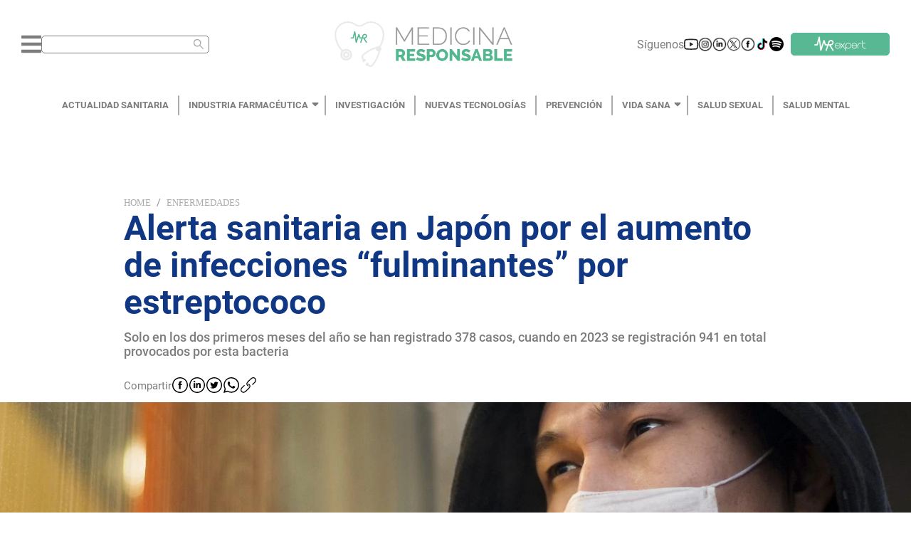

--- FILE ---
content_type: text/html; charset=utf-8
request_url: https://medicinaresponsable.com/enfermedades/alerta-sanitaria-japon-aumento-infecciones-fulminantes-bacteria-estreptococo
body_size: 15018
content:
<!DOCTYPE html><html lang="es"><head><script type="application/ld+json">{"@context":"https://schema.org","@type":"NewsMediaOrganization","url":"https://medicinaresponsable.com","name":"Medicina Responsable","logo":{"@type":"ImageObject","url":"https://medicinaresponsable.com/logo_medicina_responsable.png","width":"838","height":"216"}}</script><meta name="viewport" content="width=device-width, initial-scale=1.0, maximum-scale=1.0,user-scalable=0" class="jsx-95a27a328acdf0f8"/><meta name="google-site-verification" content="Re7XF-DWfvvBFZnMsKcrDA_RKrLaNZ8zsfZRWzPmves" class="jsx-95a27a328acdf0f8"/><script class="jsx-95a27a328acdf0f8"> var googletag = googletag || {}; googletag.cmd = googletag.cmd || [];</script><meta charSet="UTF-8"/><title>Alerta sanitaria en Japón por el aumento de infecciones “fulminantes” por la bacteria estreptococo - Medicina Responsable</title><meta name="description" content="Solo en los dos primeros meses del año se han registrado 378 casos, cuando en 2023 se registración 941 en total - Medicina Responsable"/><meta property="og:title" content="Alerta sanitaria en Japón por el aumento de infecciones “fulminantes” por la bacteria estreptococo - Medicina Responsable"/><meta property="og:type" content="article"/><meta property="og:image" content="https://storage.googleapis.com/medicina-responsable.appspot.com/1710758914427.jpg?GoogleAccessId=firebase-adminsdk-2sbvv%40medicina-responsable.iam.gserviceaccount.com&amp;Expires=2524608000&amp;Signature=a8sUbUaWVUo1lbv%2FSzV%2FjEHRNDDL4AXzYwtz2ceFADIItMoNGn9KFpin4ccIBRxxGdTp81X8mJEQhJfP%2FF6fR5VHMLj65%2FxvSrCYXAdauuUUsvJtLFPwwef7I9yuVrSZz5AF0NnyzgLoH7TGFcCU8sxdyjr7LAOO%2B6RKXfbYbYYeMW517RePWOCsYCiHpUDmqzGH60up8CoKE5KlEK7Kjvg%2FiBVVIjcLvQNTV5TWEaPvY16tuxG5C6gsNa8TKRcdL7uA4WlsL2S7Jz%2FYBtVnbeKgoZK3TzXZfg1Rt1hTwjJZvLx3WyTTHuzFqCUGe26LwkMw5BIiRTZJX80w4UZK%2Fw%3D%3D"/><meta property="og:url" content="https://medicinaresponsable.com/enfermedades/alerta-sanitaria-japon-aumento-infecciones-fulminantes-bacteria-estreptococo"/><meta property="og:description" content="Solo en los dos primeros meses del año se han registrado 378 casos, cuando en 2023 se registración 941 en total"/><meta property="og:site_name" content="Medicina Responsable"/><meta name="twitter:card" content="summary_large_image"/><meta name="twitter:title" content="Alerta sanitaria en Japón por el aumento de infecciones “fulminantes” por la bacteria estreptococo"/><meta name="twitter:description" content="Solo en los dos primeros meses del año se han registrado 378 casos, cuando en 2023 se registración 941 en total"/><meta name="twitter:image" content="https://storage.googleapis.com/medicina-responsable.appspot.com/1710758914427.jpg?GoogleAccessId=firebase-adminsdk-2sbvv%40medicina-responsable.iam.gserviceaccount.com&amp;Expires=2524608000&amp;Signature=a8sUbUaWVUo1lbv%2FSzV%2FjEHRNDDL4AXzYwtz2ceFADIItMoNGn9KFpin4ccIBRxxGdTp81X8mJEQhJfP%2FF6fR5VHMLj65%2FxvSrCYXAdauuUUsvJtLFPwwef7I9yuVrSZz5AF0NnyzgLoH7TGFcCU8sxdyjr7LAOO%2B6RKXfbYbYYeMW517RePWOCsYCiHpUDmqzGH60up8CoKE5KlEK7Kjvg%2FiBVVIjcLvQNTV5TWEaPvY16tuxG5C6gsNa8TKRcdL7uA4WlsL2S7Jz%2FYBtVnbeKgoZK3TzXZfg1Rt1hTwjJZvLx3WyTTHuzFqCUGe26LwkMw5BIiRTZJX80w4UZK%2Fw%3D%3D"/><meta name="twitter:image:alt" content="@freepik"/><meta name="robots" content="index,follow"/><meta name="keywords" content="streptococo,bacteria,  covid,  infección, "/><link rel="canonical" href="https://medicinaresponsable.com/enfermedades/alerta-sanitaria-japon-aumento-infecciones-fulminantes-bacteria-estreptococo"/><script type="application/ld+json">{"@context":"https://schema.org","@type":"BreadcrumbList","itemListElement":[{"@type":"ListItem","position":1,"name":"Enfermedades","item":"https://medicinaresponsable.com/enfermedades"},{"@type":"ListItem","position":2,"name":"Alerta sanitaria en Japón por el aumento de infecciones “fulminantes” por la bacteria estreptococo"}]}</script><script type="application/ld+json">{"@context":"https://schema.org/","@type":"Article","headline":"Alerta sanitaria en Japón por el aumento de infecciones “fulminantes” por la bacteria estreptococo","image":{"@type":"ImageObject","url":"https://storage.googleapis.com/medicina-responsable.appspot.com/1710758914427.jpg?GoogleAccessId=firebase-adminsdk-2sbvv%40medicina-responsable.iam.gserviceaccount.com&Expires=2524608000&Signature=a8sUbUaWVUo1lbv%2FSzV%2FjEHRNDDL4AXzYwtz2ceFADIItMoNGn9KFpin4ccIBRxxGdTp81X8mJEQhJfP%2FF6fR5VHMLj65%2FxvSrCYXAdauuUUsvJtLFPwwef7I9yuVrSZz5AF0NnyzgLoH7TGFcCU8sxdyjr7LAOO%2B6RKXfbYbYYeMW517RePWOCsYCiHpUDmqzGH60up8CoKE5KlEK7Kjvg%2FiBVVIjcLvQNTV5TWEaPvY16tuxG5C6gsNa8TKRcdL7uA4WlsL2S7Jz%2FYBtVnbeKgoZK3TzXZfg1Rt1hTwjJZvLx3WyTTHuzFqCUGe26LwkMw5BIiRTZJX80w4UZK%2Fw%3D%3D","width":"1440","height":"300"},"author":{"@type":"Person","name":"Julia Porras"},"publisher":{"@type":"Organization","name":"Medicina Responsable","logo":{"@type":"ImageObject","url":"https://medicinaresponsable.com/logo_medicina_responsable.png","width":"838","height":"216"}},"datePublished":"2024-03-18"}</script><link rel="preload" as="image" imagesrcset="/_next/image?url=https%3A%2F%2Fstorage.googleapis.com%2Fmedicina-responsable.appspot.com%2F1710758914427.jpg%3FGoogleAccessId%3Dfirebase-adminsdk-2sbvv%2540medicina-responsable.iam.gserviceaccount.com%26Expires%3D2524608000%26Signature%3Da8sUbUaWVUo1lbv%252FSzV%252FjEHRNDDL4AXzYwtz2ceFADIItMoNGn9KFpin4ccIBRxxGdTp81X8mJEQhJfP%252FF6fR5VHMLj65%252FxvSrCYXAdauuUUsvJtLFPwwef7I9yuVrSZz5AF0NnyzgLoH7TGFcCU8sxdyjr7LAOO%252B6RKXfbYbYYeMW517RePWOCsYCiHpUDmqzGH60up8CoKE5KlEK7Kjvg%252FiBVVIjcLvQNTV5TWEaPvY16tuxG5C6gsNa8TKRcdL7uA4WlsL2S7Jz%252FYBtVnbeKgoZK3TzXZfg1Rt1hTwjJZvLx3WyTTHuzFqCUGe26LwkMw5BIiRTZJX80w4UZK%252Fw%253D%253D&amp;w=640&amp;q=90 640w, /_next/image?url=https%3A%2F%2Fstorage.googleapis.com%2Fmedicina-responsable.appspot.com%2F1710758914427.jpg%3FGoogleAccessId%3Dfirebase-adminsdk-2sbvv%2540medicina-responsable.iam.gserviceaccount.com%26Expires%3D2524608000%26Signature%3Da8sUbUaWVUo1lbv%252FSzV%252FjEHRNDDL4AXzYwtz2ceFADIItMoNGn9KFpin4ccIBRxxGdTp81X8mJEQhJfP%252FF6fR5VHMLj65%252FxvSrCYXAdauuUUsvJtLFPwwef7I9yuVrSZz5AF0NnyzgLoH7TGFcCU8sxdyjr7LAOO%252B6RKXfbYbYYeMW517RePWOCsYCiHpUDmqzGH60up8CoKE5KlEK7Kjvg%252FiBVVIjcLvQNTV5TWEaPvY16tuxG5C6gsNa8TKRcdL7uA4WlsL2S7Jz%252FYBtVnbeKgoZK3TzXZfg1Rt1hTwjJZvLx3WyTTHuzFqCUGe26LwkMw5BIiRTZJX80w4UZK%252Fw%253D%253D&amp;w=750&amp;q=90 750w, /_next/image?url=https%3A%2F%2Fstorage.googleapis.com%2Fmedicina-responsable.appspot.com%2F1710758914427.jpg%3FGoogleAccessId%3Dfirebase-adminsdk-2sbvv%2540medicina-responsable.iam.gserviceaccount.com%26Expires%3D2524608000%26Signature%3Da8sUbUaWVUo1lbv%252FSzV%252FjEHRNDDL4AXzYwtz2ceFADIItMoNGn9KFpin4ccIBRxxGdTp81X8mJEQhJfP%252FF6fR5VHMLj65%252FxvSrCYXAdauuUUsvJtLFPwwef7I9yuVrSZz5AF0NnyzgLoH7TGFcCU8sxdyjr7LAOO%252B6RKXfbYbYYeMW517RePWOCsYCiHpUDmqzGH60up8CoKE5KlEK7Kjvg%252FiBVVIjcLvQNTV5TWEaPvY16tuxG5C6gsNa8TKRcdL7uA4WlsL2S7Jz%252FYBtVnbeKgoZK3TzXZfg1Rt1hTwjJZvLx3WyTTHuzFqCUGe26LwkMw5BIiRTZJX80w4UZK%252Fw%253D%253D&amp;w=828&amp;q=90 828w, /_next/image?url=https%3A%2F%2Fstorage.googleapis.com%2Fmedicina-responsable.appspot.com%2F1710758914427.jpg%3FGoogleAccessId%3Dfirebase-adminsdk-2sbvv%2540medicina-responsable.iam.gserviceaccount.com%26Expires%3D2524608000%26Signature%3Da8sUbUaWVUo1lbv%252FSzV%252FjEHRNDDL4AXzYwtz2ceFADIItMoNGn9KFpin4ccIBRxxGdTp81X8mJEQhJfP%252FF6fR5VHMLj65%252FxvSrCYXAdauuUUsvJtLFPwwef7I9yuVrSZz5AF0NnyzgLoH7TGFcCU8sxdyjr7LAOO%252B6RKXfbYbYYeMW517RePWOCsYCiHpUDmqzGH60up8CoKE5KlEK7Kjvg%252FiBVVIjcLvQNTV5TWEaPvY16tuxG5C6gsNa8TKRcdL7uA4WlsL2S7Jz%252FYBtVnbeKgoZK3TzXZfg1Rt1hTwjJZvLx3WyTTHuzFqCUGe26LwkMw5BIiRTZJX80w4UZK%252Fw%253D%253D&amp;w=1080&amp;q=90 1080w, /_next/image?url=https%3A%2F%2Fstorage.googleapis.com%2Fmedicina-responsable.appspot.com%2F1710758914427.jpg%3FGoogleAccessId%3Dfirebase-adminsdk-2sbvv%2540medicina-responsable.iam.gserviceaccount.com%26Expires%3D2524608000%26Signature%3Da8sUbUaWVUo1lbv%252FSzV%252FjEHRNDDL4AXzYwtz2ceFADIItMoNGn9KFpin4ccIBRxxGdTp81X8mJEQhJfP%252FF6fR5VHMLj65%252FxvSrCYXAdauuUUsvJtLFPwwef7I9yuVrSZz5AF0NnyzgLoH7TGFcCU8sxdyjr7LAOO%252B6RKXfbYbYYeMW517RePWOCsYCiHpUDmqzGH60up8CoKE5KlEK7Kjvg%252FiBVVIjcLvQNTV5TWEaPvY16tuxG5C6gsNa8TKRcdL7uA4WlsL2S7Jz%252FYBtVnbeKgoZK3TzXZfg1Rt1hTwjJZvLx3WyTTHuzFqCUGe26LwkMw5BIiRTZJX80w4UZK%252Fw%253D%253D&amp;w=1200&amp;q=90 1200w, /_next/image?url=https%3A%2F%2Fstorage.googleapis.com%2Fmedicina-responsable.appspot.com%2F1710758914427.jpg%3FGoogleAccessId%3Dfirebase-adminsdk-2sbvv%2540medicina-responsable.iam.gserviceaccount.com%26Expires%3D2524608000%26Signature%3Da8sUbUaWVUo1lbv%252FSzV%252FjEHRNDDL4AXzYwtz2ceFADIItMoNGn9KFpin4ccIBRxxGdTp81X8mJEQhJfP%252FF6fR5VHMLj65%252FxvSrCYXAdauuUUsvJtLFPwwef7I9yuVrSZz5AF0NnyzgLoH7TGFcCU8sxdyjr7LAOO%252B6RKXfbYbYYeMW517RePWOCsYCiHpUDmqzGH60up8CoKE5KlEK7Kjvg%252FiBVVIjcLvQNTV5TWEaPvY16tuxG5C6gsNa8TKRcdL7uA4WlsL2S7Jz%252FYBtVnbeKgoZK3TzXZfg1Rt1hTwjJZvLx3WyTTHuzFqCUGe26LwkMw5BIiRTZJX80w4UZK%252Fw%253D%253D&amp;w=1920&amp;q=90 1920w, /_next/image?url=https%3A%2F%2Fstorage.googleapis.com%2Fmedicina-responsable.appspot.com%2F1710758914427.jpg%3FGoogleAccessId%3Dfirebase-adminsdk-2sbvv%2540medicina-responsable.iam.gserviceaccount.com%26Expires%3D2524608000%26Signature%3Da8sUbUaWVUo1lbv%252FSzV%252FjEHRNDDL4AXzYwtz2ceFADIItMoNGn9KFpin4ccIBRxxGdTp81X8mJEQhJfP%252FF6fR5VHMLj65%252FxvSrCYXAdauuUUsvJtLFPwwef7I9yuVrSZz5AF0NnyzgLoH7TGFcCU8sxdyjr7LAOO%252B6RKXfbYbYYeMW517RePWOCsYCiHpUDmqzGH60up8CoKE5KlEK7Kjvg%252FiBVVIjcLvQNTV5TWEaPvY16tuxG5C6gsNa8TKRcdL7uA4WlsL2S7Jz%252FYBtVnbeKgoZK3TzXZfg1Rt1hTwjJZvLx3WyTTHuzFqCUGe26LwkMw5BIiRTZJX80w4UZK%252Fw%253D%253D&amp;w=2048&amp;q=90 2048w, /_next/image?url=https%3A%2F%2Fstorage.googleapis.com%2Fmedicina-responsable.appspot.com%2F1710758914427.jpg%3FGoogleAccessId%3Dfirebase-adminsdk-2sbvv%2540medicina-responsable.iam.gserviceaccount.com%26Expires%3D2524608000%26Signature%3Da8sUbUaWVUo1lbv%252FSzV%252FjEHRNDDL4AXzYwtz2ceFADIItMoNGn9KFpin4ccIBRxxGdTp81X8mJEQhJfP%252FF6fR5VHMLj65%252FxvSrCYXAdauuUUsvJtLFPwwef7I9yuVrSZz5AF0NnyzgLoH7TGFcCU8sxdyjr7LAOO%252B6RKXfbYbYYeMW517RePWOCsYCiHpUDmqzGH60up8CoKE5KlEK7Kjvg%252FiBVVIjcLvQNTV5TWEaPvY16tuxG5C6gsNa8TKRcdL7uA4WlsL2S7Jz%252FYBtVnbeKgoZK3TzXZfg1Rt1hTwjJZvLx3WyTTHuzFqCUGe26LwkMw5BIiRTZJX80w4UZK%252Fw%253D%253D&amp;w=3840&amp;q=90 3840w" imagesizes="(max-width: 500px) 200vw, (max-width: 1441px) 100vw, 75vw"/><meta name="next-head-count" content="23"/><link rel="preload" href="/_next/static/css/0306381b89a95a20.css" as="style"/><link rel="stylesheet" href="/_next/static/css/0306381b89a95a20.css" data-n-g=""/><link rel="preload" href="/_next/static/css/9face37f70728d4e.css" as="style"/><link rel="stylesheet" href="/_next/static/css/9face37f70728d4e.css" data-n-p=""/><link rel="preload" href="/_next/static/css/82cbff0f20c87e1b.css" as="style"/><link rel="stylesheet" href="/_next/static/css/82cbff0f20c87e1b.css" data-n-p=""/><noscript data-n-css=""></noscript><script defer="" nomodule="" src="/_next/static/chunks/polyfills-5cd94c89d3acac5f.js"></script><script src="/_next/static/chunks/webpack-378e68e29c265886.js" defer=""></script><script src="/_next/static/chunks/framework-dc33c0b5493501f0.js" defer=""></script><script src="/_next/static/chunks/main-470ca1b07d10fb0c.js" defer=""></script><script src="/_next/static/chunks/pages/_app-6cdbeadffdc683f7.js" defer=""></script><script src="/_next/static/chunks/cb1608f2-6b59b6d98b5cdfd2.js" defer=""></script><script src="/_next/static/chunks/885-6e08bfada4f395a5.js" defer=""></script><script src="/_next/static/chunks/830-e6061b75a0e7aa76.js" defer=""></script><script src="/_next/static/chunks/159-975abcfa7dc0c60c.js" defer=""></script><script src="/_next/static/chunks/929-41dc7db32a238110.js" defer=""></script><script src="/_next/static/chunks/916-483132d3d5230ae8.js" defer=""></script><script src="/_next/static/chunks/741-11845e9c5eb47ac9.js" defer=""></script><script src="/_next/static/chunks/935-d0167f60502de1e9.js" defer=""></script><script src="/_next/static/chunks/238-8cea867785a9c651.js" defer=""></script><script src="/_next/static/chunks/113-6234fb225b2cad97.js" defer=""></script><script src="/_next/static/chunks/235-44291d99b2606922.js" defer=""></script><script src="/_next/static/chunks/922-80e7caa666f714ca.js" defer=""></script><script src="/_next/static/chunks/pages/new/%5Bslug%5D-998b93c1a5920fbe.js" defer=""></script><script src="/_next/static/RltmeMOaSROTJfcJ4X_KM/_buildManifest.js" defer=""></script><script src="/_next/static/RltmeMOaSROTJfcJ4X_KM/_ssgManifest.js" defer=""></script><script src="/_next/static/RltmeMOaSROTJfcJ4X_KM/_middlewareManifest.js" defer=""></script><style id="__jsx-95a27a328acdf0f8">#__next{min-height:100vh}</style></head><body class=""><div id="__next" data-reactroot=""><div class="styles_container_header__Whg41"><div class="styles_container_icons__po25_"><div class="styles_container_menu_search__vgzIN"><svg aria-hidden="true" focusable="false" data-prefix="fas" data-icon="bars" class="svg-inline--fa fa-bars fa-w-14 styles_icon_bars__hKxiY" role="img" xmlns="http://www.w3.org/2000/svg" viewBox="0 0 448 512"><path fill="currentColor" d="M16 132h416c8.837 0 16-7.163 16-16V76c0-8.837-7.163-16-16-16H16C7.163 60 0 67.163 0 76v40c0 8.837 7.163 16 16 16zm0 160h416c8.837 0 16-7.163 16-16v-40c0-8.837-7.163-16-16-16H16c-8.837 0-16 7.163-16 16v40c0 8.837 7.163 16 16 16zm0 160h416c8.837 0 16-7.163 16-16v-40c0-8.837-7.163-16-16-16H16c-8.837 0-16 7.163-16 16v40c0 8.837 7.163 16 16 16z"></path></svg><span class="ant-input-affix-wrapper ant-input-affix-wrapper-lg styles_input_search__Ch3s_" style="color:#ababab;padding:0 6.5px"><input type="text" autoComplete="off" aria-label="Buscar" value="" class="ant-input ant-input-lg"/><span class="ant-input-suffix"><span role="img" aria-label="search" tabindex="-1" class="anticon anticon-search"><svg viewBox="64 64 896 896" focusable="false" data-icon="search" width="1em" height="1em" fill="currentColor" aria-hidden="true"><path d="M909.6 854.5L649.9 594.8C690.2 542.7 712 479 712 412c0-80.2-31.3-155.4-87.9-212.1-56.6-56.7-132-87.9-212.1-87.9s-155.5 31.3-212.1 87.9C143.2 256.5 112 331.8 112 412c0 80.1 31.3 155.5 87.9 212.1C256.5 680.8 331.8 712 412 712c67 0 130.6-21.8 182.7-62l259.7 259.6a8.2 8.2 0 0011.6 0l43.6-43.5a8.2 8.2 0 000-11.6zM570.4 570.4C528 612.7 471.8 636 412 636s-116-23.3-158.4-65.6C211.3 528 188 471.8 188 412s23.3-116.1 65.6-158.4C296 211.3 352.2 188 412 188s116.1 23.2 158.4 65.6S636 352.2 636 412s-23.3 116.1-65.6 158.4z"></path></svg></span></span></span></div><div class="styles_container_img__fPbM2"><img src="/_next/static/media/logo.ff76d2e9.png" alt="logo_medicina" class="styles_icon_logo__EmI3f"/></div><div class="styles_container_suscribirme__FdSg_"><div class="styles_container_icon__exLct"><span class="styles_siguenos__FSU2h">Síguenos</span></div></div></div><div class="styles_backdrop_vertical_menu__Om2HW styles_pointer_none___Ag4W"></div></div><nav class="styles_menu__DzFKX"><div class="styles_menu_container__iLXDs"><ul class="styles_link_container__gGrOH"></ul></div></nav><div id="noticia_frm" class="styles_container_1440__2WxBK"><div id="bn1"><div class="styles_container_text_banner__pnN8f"><div class="ant-breadcrumb"><span><span class="ant-breadcrumb-link"><a href="/">Home</a></span><span class="ant-breadcrumb-separator">/</span></span><span><span class="ant-breadcrumb-link"><a href="/enfermedades">Enfermedades</a></span><span class="ant-breadcrumb-separator">/</span></span></div><h1 class="styles_title_banner__SWmEm">Alerta sanitaria en Japón por el aumento de infecciones “fulminantes” por estreptococo</h1><h2 class="styles_subtitulo_banner__vHKIf">Solo en los dos primeros meses del año se han registrado 378 casos, cuando en 2023 se registración 941 en total provocados por esta bacteria</h2><div class="styles_container_share__YFusI"><span class="styles_text_share__FnE3T">Compartir</span><button aria-label="facebook" class="react-share__ShareButton" style="background-color:transparent;border:none;padding:0;font:inherit;color:inherit;cursor:pointer"><span style="box-sizing:border-box;display:inline-block;overflow:hidden;width:initial;height:initial;background:none;opacity:1;border:0;margin:0;padding:0;position:relative;max-width:100%"><span style="box-sizing:border-box;display:block;width:initial;height:initial;background:none;opacity:1;border:0;margin:0;padding:0;max-width:100%"><img style="display:block;max-width:100%;width:initial;height:initial;background:none;opacity:1;border:0;margin:0;padding:0" alt="" aria-hidden="true" src="[data-uri]"/></span><img alt="logo_facebook" src="[data-uri]" decoding="async" data-nimg="intrinsic" class="styles_icon_logo__jgUS5" style="position:absolute;top:0;left:0;bottom:0;right:0;box-sizing:border-box;padding:0;border:none;margin:auto;display:block;width:0;height:0;min-width:100%;max-width:100%;min-height:100%;max-height:100%"/><noscript><img alt="logo_facebook" srcSet="/_next/image?url=%2F_next%2Fstatic%2Fmedia%2Ffacebook.6c35b283.svg&amp;w=32&amp;q=75 1x, /_next/image?url=%2F_next%2Fstatic%2Fmedia%2Ffacebook.6c35b283.svg&amp;w=48&amp;q=75 2x" src="/_next/image?url=%2F_next%2Fstatic%2Fmedia%2Ffacebook.6c35b283.svg&amp;w=48&amp;q=75" decoding="async" data-nimg="intrinsic" style="position:absolute;top:0;left:0;bottom:0;right:0;box-sizing:border-box;padding:0;border:none;margin:auto;display:block;width:0;height:0;min-width:100%;max-width:100%;min-height:100%;max-height:100%" class="styles_icon_logo__jgUS5" loading="lazy"/></noscript></span></button><button aria-label="linkedin" class="react-share__ShareButton" style="background-color:transparent;border:none;padding:0;font:inherit;color:inherit;cursor:pointer"><span style="box-sizing:border-box;display:inline-block;overflow:hidden;width:initial;height:initial;background:none;opacity:1;border:0;margin:0;padding:0;position:relative;max-width:100%"><span style="box-sizing:border-box;display:block;width:initial;height:initial;background:none;opacity:1;border:0;margin:0;padding:0;max-width:100%"><img style="display:block;max-width:100%;width:initial;height:initial;background:none;opacity:1;border:0;margin:0;padding:0" alt="" aria-hidden="true" src="[data-uri]"/></span><img alt="logo_linkedln" src="[data-uri]" decoding="async" data-nimg="intrinsic" class="styles_icon_logo__jgUS5" style="position:absolute;top:0;left:0;bottom:0;right:0;box-sizing:border-box;padding:0;border:none;margin:auto;display:block;width:0;height:0;min-width:100%;max-width:100%;min-height:100%;max-height:100%"/><noscript><img alt="logo_linkedln" srcSet="/_next/image?url=%2F_next%2Fstatic%2Fmedia%2Flinkedln.54e1ca49.svg&amp;w=32&amp;q=75 1x, /_next/image?url=%2F_next%2Fstatic%2Fmedia%2Flinkedln.54e1ca49.svg&amp;w=48&amp;q=75 2x" src="/_next/image?url=%2F_next%2Fstatic%2Fmedia%2Flinkedln.54e1ca49.svg&amp;w=48&amp;q=75" decoding="async" data-nimg="intrinsic" style="position:absolute;top:0;left:0;bottom:0;right:0;box-sizing:border-box;padding:0;border:none;margin:auto;display:block;width:0;height:0;min-width:100%;max-width:100%;min-height:100%;max-height:100%" class="styles_icon_logo__jgUS5" loading="lazy"/></noscript></span></button><button aria-label="twitter" class="react-share__ShareButton" style="background-color:transparent;border:none;padding:0;font:inherit;color:inherit;cursor:pointer"><span style="box-sizing:border-box;display:inline-block;overflow:hidden;width:initial;height:initial;background:none;opacity:1;border:0;margin:0;padding:0;position:relative;max-width:100%"><span style="box-sizing:border-box;display:block;width:initial;height:initial;background:none;opacity:1;border:0;margin:0;padding:0;max-width:100%"><img style="display:block;max-width:100%;width:initial;height:initial;background:none;opacity:1;border:0;margin:0;padding:0" alt="" aria-hidden="true" src="[data-uri]"/></span><img alt="logo_twitter" src="[data-uri]" decoding="async" data-nimg="intrinsic" class="styles_icon_logo__jgUS5" style="position:absolute;top:0;left:0;bottom:0;right:0;box-sizing:border-box;padding:0;border:none;margin:auto;display:block;width:0;height:0;min-width:100%;max-width:100%;min-height:100%;max-height:100%"/><noscript><img alt="logo_twitter" srcSet="/_next/image?url=%2F_next%2Fstatic%2Fmedia%2Ftwitter.2243ca93.svg&amp;w=32&amp;q=75 1x, /_next/image?url=%2F_next%2Fstatic%2Fmedia%2Ftwitter.2243ca93.svg&amp;w=48&amp;q=75 2x" src="/_next/image?url=%2F_next%2Fstatic%2Fmedia%2Ftwitter.2243ca93.svg&amp;w=48&amp;q=75" decoding="async" data-nimg="intrinsic" style="position:absolute;top:0;left:0;bottom:0;right:0;box-sizing:border-box;padding:0;border:none;margin:auto;display:block;width:0;height:0;min-width:100%;max-width:100%;min-height:100%;max-height:100%" class="styles_icon_logo__jgUS5" loading="lazy"/></noscript></span></button><button aria-label="whatsapp" class="react-share__ShareButton" style="background-color:transparent;border:none;padding:0;font:inherit;color:inherit;cursor:pointer"><span style="box-sizing:border-box;display:inline-block;overflow:hidden;width:initial;height:initial;background:none;opacity:1;border:0;margin:0;padding:0;position:relative;max-width:100%"><span style="box-sizing:border-box;display:block;width:initial;height:initial;background:none;opacity:1;border:0;margin:0;padding:0;max-width:100%"><img style="display:block;max-width:100%;width:initial;height:initial;background:none;opacity:1;border:0;margin:0;padding:0" alt="" aria-hidden="true" src="[data-uri]"/></span><img alt="logo_whatsapp" src="[data-uri]" decoding="async" data-nimg="intrinsic" class="styles_icon_logo__jgUS5" style="position:absolute;top:0;left:0;bottom:0;right:0;box-sizing:border-box;padding:0;border:none;margin:auto;display:block;width:0;height:0;min-width:100%;max-width:100%;min-height:100%;max-height:100%"/><noscript><img alt="logo_whatsapp" srcSet="/_next/image?url=%2F_next%2Fstatic%2Fmedia%2Fwhatsapp.7ea5682e.svg&amp;w=32&amp;q=75 1x, /_next/image?url=%2F_next%2Fstatic%2Fmedia%2Fwhatsapp.7ea5682e.svg&amp;w=48&amp;q=75 2x" src="/_next/image?url=%2F_next%2Fstatic%2Fmedia%2Fwhatsapp.7ea5682e.svg&amp;w=48&amp;q=75" decoding="async" data-nimg="intrinsic" style="position:absolute;top:0;left:0;bottom:0;right:0;box-sizing:border-box;padding:0;border:none;margin:auto;display:block;width:0;height:0;min-width:100%;max-width:100%;min-height:100%;max-height:100%" class="styles_icon_logo__jgUS5" loading="lazy"/></noscript></span></button><button aria-label="facebook" class="react-share__ShareButton" style="background-color:transparent;border:none;padding:0;font:inherit;color:inherit;cursor:pointer"><span style="box-sizing:border-box;display:inline-block;overflow:hidden;width:initial;height:initial;background:none;opacity:1;border:0;margin:0;padding:0;position:relative;max-width:100%"><span style="box-sizing:border-box;display:block;width:initial;height:initial;background:none;opacity:1;border:0;margin:0;padding:0;max-width:100%"><img style="display:block;max-width:100%;width:initial;height:initial;background:none;opacity:1;border:0;margin:0;padding:0" alt="" aria-hidden="true" src="[data-uri]"/></span><img alt="logo_whatsapp" src="[data-uri]" decoding="async" data-nimg="intrinsic" class="styles_icon_logo__jgUS5" style="position:absolute;top:0;left:0;bottom:0;right:0;box-sizing:border-box;padding:0;border:none;margin:auto;display:block;width:0;height:0;min-width:100%;max-width:100%;min-height:100%;max-height:100%"/><noscript><img alt="logo_whatsapp" srcSet="/_next/image?url=%2F_next%2Fstatic%2Fmedia%2Fcopy.8824ede0.svg&amp;w=32&amp;q=75 1x, /_next/image?url=%2F_next%2Fstatic%2Fmedia%2Fcopy.8824ede0.svg&amp;w=48&amp;q=75 2x" src="/_next/image?url=%2F_next%2Fstatic%2Fmedia%2Fcopy.8824ede0.svg&amp;w=48&amp;q=75" decoding="async" data-nimg="intrinsic" style="position:absolute;top:0;left:0;bottom:0;right:0;box-sizing:border-box;padding:0;border:none;margin:auto;display:block;width:0;height:0;min-width:100%;max-width:100%;min-height:100%;max-height:100%" class="styles_icon_logo__jgUS5" loading="lazy"/></noscript></span></button></div></div><div class="styles_banner_one__VvbwK"><span style="box-sizing:border-box;display:block;overflow:hidden;width:initial;height:initial;background:none;opacity:1;border:0;margin:0;padding:0;position:absolute;top:0;left:0;bottom:0;right:0"><img alt="Alerta sanitaria en Japón por el aumento de infecciones “fulminantes” por estreptococo" sizes="(max-width: 500px) 200vw, (max-width: 1441px) 100vw, 75vw" srcSet="/_next/image?url=https%3A%2F%2Fstorage.googleapis.com%2Fmedicina-responsable.appspot.com%2F1710758914427.jpg%3FGoogleAccessId%3Dfirebase-adminsdk-2sbvv%2540medicina-responsable.iam.gserviceaccount.com%26Expires%3D2524608000%26Signature%3Da8sUbUaWVUo1lbv%252FSzV%252FjEHRNDDL4AXzYwtz2ceFADIItMoNGn9KFpin4ccIBRxxGdTp81X8mJEQhJfP%252FF6fR5VHMLj65%252FxvSrCYXAdauuUUsvJtLFPwwef7I9yuVrSZz5AF0NnyzgLoH7TGFcCU8sxdyjr7LAOO%252B6RKXfbYbYYeMW517RePWOCsYCiHpUDmqzGH60up8CoKE5KlEK7Kjvg%252FiBVVIjcLvQNTV5TWEaPvY16tuxG5C6gsNa8TKRcdL7uA4WlsL2S7Jz%252FYBtVnbeKgoZK3TzXZfg1Rt1hTwjJZvLx3WyTTHuzFqCUGe26LwkMw5BIiRTZJX80w4UZK%252Fw%253D%253D&amp;w=640&amp;q=90 640w, /_next/image?url=https%3A%2F%2Fstorage.googleapis.com%2Fmedicina-responsable.appspot.com%2F1710758914427.jpg%3FGoogleAccessId%3Dfirebase-adminsdk-2sbvv%2540medicina-responsable.iam.gserviceaccount.com%26Expires%3D2524608000%26Signature%3Da8sUbUaWVUo1lbv%252FSzV%252FjEHRNDDL4AXzYwtz2ceFADIItMoNGn9KFpin4ccIBRxxGdTp81X8mJEQhJfP%252FF6fR5VHMLj65%252FxvSrCYXAdauuUUsvJtLFPwwef7I9yuVrSZz5AF0NnyzgLoH7TGFcCU8sxdyjr7LAOO%252B6RKXfbYbYYeMW517RePWOCsYCiHpUDmqzGH60up8CoKE5KlEK7Kjvg%252FiBVVIjcLvQNTV5TWEaPvY16tuxG5C6gsNa8TKRcdL7uA4WlsL2S7Jz%252FYBtVnbeKgoZK3TzXZfg1Rt1hTwjJZvLx3WyTTHuzFqCUGe26LwkMw5BIiRTZJX80w4UZK%252Fw%253D%253D&amp;w=750&amp;q=90 750w, /_next/image?url=https%3A%2F%2Fstorage.googleapis.com%2Fmedicina-responsable.appspot.com%2F1710758914427.jpg%3FGoogleAccessId%3Dfirebase-adminsdk-2sbvv%2540medicina-responsable.iam.gserviceaccount.com%26Expires%3D2524608000%26Signature%3Da8sUbUaWVUo1lbv%252FSzV%252FjEHRNDDL4AXzYwtz2ceFADIItMoNGn9KFpin4ccIBRxxGdTp81X8mJEQhJfP%252FF6fR5VHMLj65%252FxvSrCYXAdauuUUsvJtLFPwwef7I9yuVrSZz5AF0NnyzgLoH7TGFcCU8sxdyjr7LAOO%252B6RKXfbYbYYeMW517RePWOCsYCiHpUDmqzGH60up8CoKE5KlEK7Kjvg%252FiBVVIjcLvQNTV5TWEaPvY16tuxG5C6gsNa8TKRcdL7uA4WlsL2S7Jz%252FYBtVnbeKgoZK3TzXZfg1Rt1hTwjJZvLx3WyTTHuzFqCUGe26LwkMw5BIiRTZJX80w4UZK%252Fw%253D%253D&amp;w=828&amp;q=90 828w, /_next/image?url=https%3A%2F%2Fstorage.googleapis.com%2Fmedicina-responsable.appspot.com%2F1710758914427.jpg%3FGoogleAccessId%3Dfirebase-adminsdk-2sbvv%2540medicina-responsable.iam.gserviceaccount.com%26Expires%3D2524608000%26Signature%3Da8sUbUaWVUo1lbv%252FSzV%252FjEHRNDDL4AXzYwtz2ceFADIItMoNGn9KFpin4ccIBRxxGdTp81X8mJEQhJfP%252FF6fR5VHMLj65%252FxvSrCYXAdauuUUsvJtLFPwwef7I9yuVrSZz5AF0NnyzgLoH7TGFcCU8sxdyjr7LAOO%252B6RKXfbYbYYeMW517RePWOCsYCiHpUDmqzGH60up8CoKE5KlEK7Kjvg%252FiBVVIjcLvQNTV5TWEaPvY16tuxG5C6gsNa8TKRcdL7uA4WlsL2S7Jz%252FYBtVnbeKgoZK3TzXZfg1Rt1hTwjJZvLx3WyTTHuzFqCUGe26LwkMw5BIiRTZJX80w4UZK%252Fw%253D%253D&amp;w=1080&amp;q=90 1080w, /_next/image?url=https%3A%2F%2Fstorage.googleapis.com%2Fmedicina-responsable.appspot.com%2F1710758914427.jpg%3FGoogleAccessId%3Dfirebase-adminsdk-2sbvv%2540medicina-responsable.iam.gserviceaccount.com%26Expires%3D2524608000%26Signature%3Da8sUbUaWVUo1lbv%252FSzV%252FjEHRNDDL4AXzYwtz2ceFADIItMoNGn9KFpin4ccIBRxxGdTp81X8mJEQhJfP%252FF6fR5VHMLj65%252FxvSrCYXAdauuUUsvJtLFPwwef7I9yuVrSZz5AF0NnyzgLoH7TGFcCU8sxdyjr7LAOO%252B6RKXfbYbYYeMW517RePWOCsYCiHpUDmqzGH60up8CoKE5KlEK7Kjvg%252FiBVVIjcLvQNTV5TWEaPvY16tuxG5C6gsNa8TKRcdL7uA4WlsL2S7Jz%252FYBtVnbeKgoZK3TzXZfg1Rt1hTwjJZvLx3WyTTHuzFqCUGe26LwkMw5BIiRTZJX80w4UZK%252Fw%253D%253D&amp;w=1200&amp;q=90 1200w, /_next/image?url=https%3A%2F%2Fstorage.googleapis.com%2Fmedicina-responsable.appspot.com%2F1710758914427.jpg%3FGoogleAccessId%3Dfirebase-adminsdk-2sbvv%2540medicina-responsable.iam.gserviceaccount.com%26Expires%3D2524608000%26Signature%3Da8sUbUaWVUo1lbv%252FSzV%252FjEHRNDDL4AXzYwtz2ceFADIItMoNGn9KFpin4ccIBRxxGdTp81X8mJEQhJfP%252FF6fR5VHMLj65%252FxvSrCYXAdauuUUsvJtLFPwwef7I9yuVrSZz5AF0NnyzgLoH7TGFcCU8sxdyjr7LAOO%252B6RKXfbYbYYeMW517RePWOCsYCiHpUDmqzGH60up8CoKE5KlEK7Kjvg%252FiBVVIjcLvQNTV5TWEaPvY16tuxG5C6gsNa8TKRcdL7uA4WlsL2S7Jz%252FYBtVnbeKgoZK3TzXZfg1Rt1hTwjJZvLx3WyTTHuzFqCUGe26LwkMw5BIiRTZJX80w4UZK%252Fw%253D%253D&amp;w=1920&amp;q=90 1920w, /_next/image?url=https%3A%2F%2Fstorage.googleapis.com%2Fmedicina-responsable.appspot.com%2F1710758914427.jpg%3FGoogleAccessId%3Dfirebase-adminsdk-2sbvv%2540medicina-responsable.iam.gserviceaccount.com%26Expires%3D2524608000%26Signature%3Da8sUbUaWVUo1lbv%252FSzV%252FjEHRNDDL4AXzYwtz2ceFADIItMoNGn9KFpin4ccIBRxxGdTp81X8mJEQhJfP%252FF6fR5VHMLj65%252FxvSrCYXAdauuUUsvJtLFPwwef7I9yuVrSZz5AF0NnyzgLoH7TGFcCU8sxdyjr7LAOO%252B6RKXfbYbYYeMW517RePWOCsYCiHpUDmqzGH60up8CoKE5KlEK7Kjvg%252FiBVVIjcLvQNTV5TWEaPvY16tuxG5C6gsNa8TKRcdL7uA4WlsL2S7Jz%252FYBtVnbeKgoZK3TzXZfg1Rt1hTwjJZvLx3WyTTHuzFqCUGe26LwkMw5BIiRTZJX80w4UZK%252Fw%253D%253D&amp;w=2048&amp;q=90 2048w, /_next/image?url=https%3A%2F%2Fstorage.googleapis.com%2Fmedicina-responsable.appspot.com%2F1710758914427.jpg%3FGoogleAccessId%3Dfirebase-adminsdk-2sbvv%2540medicina-responsable.iam.gserviceaccount.com%26Expires%3D2524608000%26Signature%3Da8sUbUaWVUo1lbv%252FSzV%252FjEHRNDDL4AXzYwtz2ceFADIItMoNGn9KFpin4ccIBRxxGdTp81X8mJEQhJfP%252FF6fR5VHMLj65%252FxvSrCYXAdauuUUsvJtLFPwwef7I9yuVrSZz5AF0NnyzgLoH7TGFcCU8sxdyjr7LAOO%252B6RKXfbYbYYeMW517RePWOCsYCiHpUDmqzGH60up8CoKE5KlEK7Kjvg%252FiBVVIjcLvQNTV5TWEaPvY16tuxG5C6gsNa8TKRcdL7uA4WlsL2S7Jz%252FYBtVnbeKgoZK3TzXZfg1Rt1hTwjJZvLx3WyTTHuzFqCUGe26LwkMw5BIiRTZJX80w4UZK%252Fw%253D%253D&amp;w=3840&amp;q=90 3840w" src="/_next/image?url=https%3A%2F%2Fstorage.googleapis.com%2Fmedicina-responsable.appspot.com%2F1710758914427.jpg%3FGoogleAccessId%3Dfirebase-adminsdk-2sbvv%2540medicina-responsable.iam.gserviceaccount.com%26Expires%3D2524608000%26Signature%3Da8sUbUaWVUo1lbv%252FSzV%252FjEHRNDDL4AXzYwtz2ceFADIItMoNGn9KFpin4ccIBRxxGdTp81X8mJEQhJfP%252FF6fR5VHMLj65%252FxvSrCYXAdauuUUsvJtLFPwwef7I9yuVrSZz5AF0NnyzgLoH7TGFcCU8sxdyjr7LAOO%252B6RKXfbYbYYeMW517RePWOCsYCiHpUDmqzGH60up8CoKE5KlEK7Kjvg%252FiBVVIjcLvQNTV5TWEaPvY16tuxG5C6gsNa8TKRcdL7uA4WlsL2S7Jz%252FYBtVnbeKgoZK3TzXZfg1Rt1hTwjJZvLx3WyTTHuzFqCUGe26LwkMw5BIiRTZJX80w4UZK%252Fw%253D%253D&amp;w=3840&amp;q=90" decoding="async" data-nimg="fill" style="position:absolute;top:0;left:0;bottom:0;right:0;box-sizing:border-box;padding:0;border:none;margin:auto;display:block;width:0;height:0;min-width:100%;max-width:100%;min-height:100%;max-height:100%;object-fit:cover;object-position:top center;filter:blur(20px);background-size:cover;background-image:url(&quot;[data-uri]&quot;);background-position:top center"/></span></div><div class="styles_container_text_pie__opQeh"><div class="styles_line_pie_foto__Ujf91"><div class="styles_container_text_foto__FuzvW"><span class="styles_text_pie_foto__Bb0y1">@freepik</span></div></div></div></div> <div class="styles_container_full__lf8ym"><div class="styles_containerAdversiting__F0qgl"><div class="styles_spacingModule__h53Br"><section class="ant-layout"><div class="styles_container_bg___3SVy"><main class="ant-layout-content styles_container_1060__X1D1l"><div id="div-gpt-ad-1517575245450-l1" class="styles_custom_ads_side__5Hw9x"></div></main></div></section></div></div><div class="ant-row styles_container_content__Ga68u"><div class="ant-row" style="margin-left:-10px;margin-right:-10px;margin-top:-10px;margin-bottom:-10px"><div style="padding-left:10px;padding-right:10px;padding-top:10px;padding-bottom:10px" class="ant-col ant-col-md-24 ant-col-lg-18 ant-col-xl-18 ant-col-xxl-18"><div class="styles_container_text__4sd06"><div class="styles_container_firma_especial__TO8CV"><div class="styles_container_firma_avatar__gJnRY"><div style="background-image:url(https://storage.googleapis.com/medicina-responsable.appspot.com/1647799463048.jpg?GoogleAccessId=firebase-adminsdk-2sbvv%40medicina-responsable.iam.gserviceaccount.com&amp;Expires=2524608000&amp;Signature=CSZZm%2F8LXhyVOTReEawXkoePGgeAVQp%2BtI%2FVCh1nEqZr4c%2FpgjAZB8CSgvESNxyjw9sWnDcmtumuacySzdeTogFMdaaOiNGHmWJaiZ1x%2FSprr5hz50Fan2yrPAcvrKPRoA2%2BPWIuiT0qdPmZ9JMT0z3JFxAkGknlNPzu8Mkf8BCXarSIO5aM8VXjHFWYYReCRxuVA0lTM%2BMOJnAzcDLd63J%2ByitdZeeiS%2BxEZ5S61HvauFII%2FLv6NokTskB5N360ezrfYWMCINw0cIMp%2BZVQ5znNeKOsJA5S4IczfnjpCLOKS%2BWgG8ZRElWjXK8bsVkHdC2TkAmN3IG7Rjl%2BislovQ%3D%3D)" class="styles_container_avatar__EoxzH"></div><div><p class="styles_firma__J7Nan">Por<!-- --> <span class="styles_underline__g5koB">Julia Porras</span></p><span class="styles_firma_noticia__47fso">18 de marzo de 2024</span></div></div></div><div id="styles_container_parrafos__9_Qec"><p>Las autoridades sanitarias de Japón han alertado de un amento del STSS, shock tóxico estroptocócico, una infección bacteriana producida por la bacteria estreptococo. “Esta bacteria provoca bajada de tensión arterial, fracaso de la función de varios órganos, fallo multiorgánico y, si no se trata adecuadamente, puede provocar la muerte”, explica el doctor y director Médico de Medicina Responsable, Pedro Gargantilla.</p>
<p>Desde el Instituto Nacional de Enfermedades Infecciosa (NIID) del país asiático han explicado que “todavía hay muchos factores desconocidos con respecto a los mecanismos detrás de las formas fulminantes, graves y repentinas de estreptococos, y no estamos en la etapa en que podamos explicarlo”.</p>
<p>Desde este organismo de vigilancia y control se contabilizaron en todo el año 2023 941 casos y, ahora, en los dos primeros meses de 2024 ya se han registrado 378 casos. De ahí la alarma que ha generado en el país, porque según The Guardian “se espera que el número de casos en 2024 supere las cifras del año pasado”. Además, “se teme que la forma más grave y mortal de la enfermedad se propague de forma silenciosa y rápida, porque ya se han confirmado varias cepas muy virulentas”.</p>
<h3>Síntomas de la infección</h3>
<p>La infección por la bacteria de estreptotoco presenta síntomas parecidos a los de la <a href="https://medicinaresponsable.com/covid/informe-independiente-gestion-covid-advierte-nueva-pandemia-probable">Covid</a> o incluso de la <a href="https://medicinaresponsable.com/enfermedades/gripe-tensiona-sistema-nacional-salud">gripe</a> como son el dolor de garganta, la fiebre y algunas ronchas en la piel, en los casos leves, y en los graves, fiebre por encima de los 40º, dolores musculares intensos, vómitos, diarrea y malestar general.</p>
<p>La infección se contagia por el aire, por eso es importante mantener las medidas de seguridad como mascarillas y lavado de manos cuando se está en contacto con una superficie infectada o una persona con síntomas o enferma. La ventilación también es clave para evitar la propagación de esta enfermedad.</p><hr class="styles_hr_spacing__fUEqg"/></div></div></div><div style="padding-left:10px;padding-right:10px;padding-top:10px;padding-bottom:10px" class="ant-col ant-col-xs-24 ant-col-sm-24 ant-col-md-24 ant-col-lg-6 ant-col-xl-6 ant-col-xxl-6"><div class="ant-row styles_spacing__W1faC"><div class="ant-col ant-col-24"><div class="styles_container_related_banner__F6OJs"><div class="styles_content_title__o_xEA"><p class="styles_noticias_relacionadas__lKm_E">Noticias relacionadas</p><hr class="styles_hr_spacing_title__22ZoM"/></div><div class="ant-row styles_custom_ant_row__xmAVl" style="margin-left:-5px;margin-right:-5px;margin-top:-5px;margin-bottom:-5px"><div style="padding-left:5px;padding-right:5px;padding-top:5px;padding-bottom:5px" class="ant-col ant-col-xs-24 ant-col-sm-8 ant-col-md-8 ant-col-lg-24 ant-col-xl-24 ant-col-xxl-24"><div class="styles_container_relacionada__KqHvM"><div class="styles_container_image_relacionada__0Vh76"><span style="box-sizing:border-box;display:inline-block;overflow:hidden;width:initial;height:initial;background:none;opacity:1;border:0;margin:0;padding:0;position:relative;max-width:100%"><span style="box-sizing:border-box;display:block;width:initial;height:initial;background:none;opacity:1;border:0;margin:0;padding:0;max-width:100%"><img style="display:block;max-width:100%;width:initial;height:initial;background:none;opacity:1;border:0;margin:0;padding:0" alt="" aria-hidden="true" src="[data-uri]"/></span><img alt="virus-papiloma-humano-cuadruplica-riesgo-enfermedad-cardiovascular-mujeres" src="[data-uri]" decoding="async" data-nimg="intrinsic" class="styles_img_related__ERrWS" style="position:absolute;top:0;left:0;bottom:0;right:0;box-sizing:border-box;padding:0;border:none;margin:auto;display:block;width:0;height:0;min-width:100%;max-width:100%;min-height:100%;max-height:100%;filter:blur(20px);background-size:cover;background-image:url(&quot;[data-uri]&quot;);background-position:0% 0%"/><noscript><img alt="virus-papiloma-humano-cuadruplica-riesgo-enfermedad-cardiovascular-mujeres" srcSet="/_next/image?url=https%3A%2F%2Fstorage.googleapis.com%2Fmedicina-responsable.appspot.com%2F1707467144665.jpg%3FGoogleAccessId%3Dfirebase-adminsdk-2sbvv%2540medicina-responsable.iam.gserviceaccount.com%26Expires%3D2524608000%26Signature%3DVd%252FBb%252FiiBdQW89WnKL0%252FwugeIiqTJL0VQxwYHt7VwChohxEu2MSRqrFsN5moRykKdxXtbCqY11aZXq1aeG5fDYnPW5TvhwISQEVmlAJoqKAZAS34MVkrBJM0J2E31it5jVaY35VeOrLJ0Oh1fD7jryFE8x8QY%252B7nMd4ZaWDyFBAdn0OFqN4y6m05GHE%252FJvBORhCFFBWK4w1RU6Mvc0cUma%252BHFy4xrPk4u4nfoYu%252FG0Xf1UmM3QSrT5Tj1m2wO7BG2%252BryuCr5i%252FH3v99FSm1tniUFRS8zpFU3i5suFy6RSu%252F5dF9628BAiz%252BbH3hcKiXxxsKvO2hfzfwBUntWjf0QFw%253D%253D&amp;w=640&amp;q=100 1x, /_next/image?url=https%3A%2F%2Fstorage.googleapis.com%2Fmedicina-responsable.appspot.com%2F1707467144665.jpg%3FGoogleAccessId%3Dfirebase-adminsdk-2sbvv%2540medicina-responsable.iam.gserviceaccount.com%26Expires%3D2524608000%26Signature%3DVd%252FBb%252FiiBdQW89WnKL0%252FwugeIiqTJL0VQxwYHt7VwChohxEu2MSRqrFsN5moRykKdxXtbCqY11aZXq1aeG5fDYnPW5TvhwISQEVmlAJoqKAZAS34MVkrBJM0J2E31it5jVaY35VeOrLJ0Oh1fD7jryFE8x8QY%252B7nMd4ZaWDyFBAdn0OFqN4y6m05GHE%252FJvBORhCFFBWK4w1RU6Mvc0cUma%252BHFy4xrPk4u4nfoYu%252FG0Xf1UmM3QSrT5Tj1m2wO7BG2%252BryuCr5i%252FH3v99FSm1tniUFRS8zpFU3i5suFy6RSu%252F5dF9628BAiz%252BbH3hcKiXxxsKvO2hfzfwBUntWjf0QFw%253D%253D&amp;w=1080&amp;q=100 2x" src="/_next/image?url=https%3A%2F%2Fstorage.googleapis.com%2Fmedicina-responsable.appspot.com%2F1707467144665.jpg%3FGoogleAccessId%3Dfirebase-adminsdk-2sbvv%2540medicina-responsable.iam.gserviceaccount.com%26Expires%3D2524608000%26Signature%3DVd%252FBb%252FiiBdQW89WnKL0%252FwugeIiqTJL0VQxwYHt7VwChohxEu2MSRqrFsN5moRykKdxXtbCqY11aZXq1aeG5fDYnPW5TvhwISQEVmlAJoqKAZAS34MVkrBJM0J2E31it5jVaY35VeOrLJ0Oh1fD7jryFE8x8QY%252B7nMd4ZaWDyFBAdn0OFqN4y6m05GHE%252FJvBORhCFFBWK4w1RU6Mvc0cUma%252BHFy4xrPk4u4nfoYu%252FG0Xf1UmM3QSrT5Tj1m2wO7BG2%252BryuCr5i%252FH3v99FSm1tniUFRS8zpFU3i5suFy6RSu%252F5dF9628BAiz%252BbH3hcKiXxxsKvO2hfzfwBUntWjf0QFw%253D%253D&amp;w=1080&amp;q=100" decoding="async" data-nimg="intrinsic" style="position:absolute;top:0;left:0;bottom:0;right:0;box-sizing:border-box;padding:0;border:none;margin:auto;display:block;width:0;height:0;min-width:100%;max-width:100%;min-height:100%;max-height:100%" class="styles_img_related__ERrWS" loading="lazy"/></noscript></span></div><div class="styles_container_seccion__GO7C3"><a class="styles_text_seccion__j9_pG" href="/enfermedades">Enfermedades</a><p class="styles_parrafo_seccion__mojh8">El virus del papiloma humano cuadruplica el riesgo de enfermedad cardiovascular</p><p class="styles_subparrafo_seccion__G2g2i">Una cepa agresiva del VPH podría producir este riesgo incluso en mujeres que no tienen factores de riesgo cardiovascular clásicos, como fumar, colesterol o la tensión alta</p></div><hr class="styles_hr_spacing_relacionada__N7gtX"/></div></div><div style="padding-left:5px;padding-right:5px;padding-top:5px;padding-bottom:5px" class="ant-col ant-col-xs-24 ant-col-sm-8 ant-col-md-8 ant-col-lg-24 ant-col-xl-24 ant-col-xxl-24"><div class="styles_container_relacionada__KqHvM"><div class="styles_container_image_relacionada_dos__CysOP"><span style="box-sizing:border-box;display:inline-block;overflow:hidden;width:initial;height:initial;background:none;opacity:1;border:0;margin:0;padding:0;position:relative;max-width:100%"><span style="box-sizing:border-box;display:block;width:initial;height:initial;background:none;opacity:1;border:0;margin:0;padding:0;max-width:100%"><img style="display:block;max-width:100%;width:initial;height:initial;background:none;opacity:1;border:0;margin:0;padding:0" alt="" aria-hidden="true" src="[data-uri]"/></span><img alt="atleta-juegos-olimpicos-hospital-bacteria-sena" src="[data-uri]" decoding="async" data-nimg="intrinsic" class="styles_img_related__ERrWS" style="position:absolute;top:0;left:0;bottom:0;right:0;box-sizing:border-box;padding:0;border:none;margin:auto;display:block;width:0;height:0;min-width:100%;max-width:100%;min-height:100%;max-height:100%;filter:blur(20px);background-size:cover;background-image:url(&quot;[data-uri]&quot;);background-position:0% 0%"/><noscript><img alt="atleta-juegos-olimpicos-hospital-bacteria-sena" srcSet="/_next/image?url=https%3A%2F%2Fstorage.googleapis.com%2Fmedicina-responsable.appspot.com%2F1722853808285.jpg%3FGoogleAccessId%3Dfirebase-adminsdk-2sbvv%2540medicina-responsable.iam.gserviceaccount.com%26Expires%3D2524608000%26Signature%3DPD4pIgZ8bvYZkJtrM%252FvdiQVhwmftDkxKb6%252B4p8ELr8t%252F5cZ3ntHLQWRMl90DwHdwBZfzCeLl3YRrgVN8JA6VMqj4OTr72rBu1nlUQhP%252BoX2cPx5ZGfQ2uFPRZMIDY%252BxTeRJlaOxjnSuTtxyCwOjhZBtYHqWGdcKcapJ58iz0L%252F8vFlK366wOMM0bcy28qx1O2J0vwy1Dtfi4xTqbLwHDsw5VgHdxYmihbxFrVJapmmwgnJWKG79ur2DWsSkLVXqbLkS9ZqPAlboqyRAV20fFVZUnR49AMBNAch2CxAqabY8q5pL67E9jU26Pild6wBAUifXfHs3zPGUV90Rdml4KHg%253D%253D&amp;w=640&amp;q=100 1x, /_next/image?url=https%3A%2F%2Fstorage.googleapis.com%2Fmedicina-responsable.appspot.com%2F1722853808285.jpg%3FGoogleAccessId%3Dfirebase-adminsdk-2sbvv%2540medicina-responsable.iam.gserviceaccount.com%26Expires%3D2524608000%26Signature%3DPD4pIgZ8bvYZkJtrM%252FvdiQVhwmftDkxKb6%252B4p8ELr8t%252F5cZ3ntHLQWRMl90DwHdwBZfzCeLl3YRrgVN8JA6VMqj4OTr72rBu1nlUQhP%252BoX2cPx5ZGfQ2uFPRZMIDY%252BxTeRJlaOxjnSuTtxyCwOjhZBtYHqWGdcKcapJ58iz0L%252F8vFlK366wOMM0bcy28qx1O2J0vwy1Dtfi4xTqbLwHDsw5VgHdxYmihbxFrVJapmmwgnJWKG79ur2DWsSkLVXqbLkS9ZqPAlboqyRAV20fFVZUnR49AMBNAch2CxAqabY8q5pL67E9jU26Pild6wBAUifXfHs3zPGUV90Rdml4KHg%253D%253D&amp;w=1080&amp;q=100 2x" src="/_next/image?url=https%3A%2F%2Fstorage.googleapis.com%2Fmedicina-responsable.appspot.com%2F1722853808285.jpg%3FGoogleAccessId%3Dfirebase-adminsdk-2sbvv%2540medicina-responsable.iam.gserviceaccount.com%26Expires%3D2524608000%26Signature%3DPD4pIgZ8bvYZkJtrM%252FvdiQVhwmftDkxKb6%252B4p8ELr8t%252F5cZ3ntHLQWRMl90DwHdwBZfzCeLl3YRrgVN8JA6VMqj4OTr72rBu1nlUQhP%252BoX2cPx5ZGfQ2uFPRZMIDY%252BxTeRJlaOxjnSuTtxyCwOjhZBtYHqWGdcKcapJ58iz0L%252F8vFlK366wOMM0bcy28qx1O2J0vwy1Dtfi4xTqbLwHDsw5VgHdxYmihbxFrVJapmmwgnJWKG79ur2DWsSkLVXqbLkS9ZqPAlboqyRAV20fFVZUnR49AMBNAch2CxAqabY8q5pL67E9jU26Pild6wBAUifXfHs3zPGUV90Rdml4KHg%253D%253D&amp;w=1080&amp;q=100" decoding="async" data-nimg="intrinsic" style="position:absolute;top:0;left:0;bottom:0;right:0;box-sizing:border-box;padding:0;border:none;margin:auto;display:block;width:0;height:0;min-width:100%;max-width:100%;min-height:100%;max-height:100%" class="styles_img_related__ERrWS" loading="lazy"/></noscript></span></div><div class="styles_container_seccion__GO7C3"><a class="styles_text_seccion__j9_pG" href="/actualidad-sanitaria">Actualidad Sanitaria</a><p class="styles_parrafo_seccion__mojh8">Una atleta de los Juegos Olímpicos, en el hospital por contraer la bacteria E.Coli tras nadar en el Sena</p><p class="styles_subparrafo_seccion__G2g2i">Los niveles de contaminación de las aguas de este río han llevado a suspender entrenamientos y aplazar pruebas</p></div><hr class="styles_hr_spacing_relacionada__N7gtX"/></div></div><div style="padding-left:5px;padding-right:5px;padding-top:5px;padding-bottom:5px" class="ant-col ant-col-xs-24 ant-col-sm-8 ant-col-md-8 ant-col-lg-24 ant-col-xl-24 ant-col-xxl-24"><div class="styles_container_relacionada__KqHvM"><div class="styles_container_image_relacionada__0Vh76"><span style="box-sizing:border-box;display:inline-block;overflow:hidden;width:initial;height:initial;background:none;opacity:1;border:0;margin:0;padding:0;position:relative;max-width:100%"><span style="box-sizing:border-box;display:block;width:initial;height:initial;background:none;opacity:1;border:0;margin:0;padding:0;max-width:100%"><img style="display:block;max-width:100%;width:initial;height:initial;background:none;opacity:1;border:0;margin:0;padding:0" alt="" aria-hidden="true" src="[data-uri]"/></span><img alt="sanidad-dedicara-10-millones-euros-financiar-preservativos-jovenes" src="[data-uri]" decoding="async" data-nimg="intrinsic" class="styles_img_related__ERrWS" style="position:absolute;top:0;left:0;bottom:0;right:0;box-sizing:border-box;padding:0;border:none;margin:auto;display:block;width:0;height:0;min-width:100%;max-width:100%;min-height:100%;max-height:100%;filter:blur(20px);background-size:cover;background-image:url(&quot;[data-uri]&quot;);background-position:0% 0%"/><noscript><img alt="sanidad-dedicara-10-millones-euros-financiar-preservativos-jovenes" srcSet="/_next/image?url=https%3A%2F%2Fstorage.googleapis.com%2Fmedicina-responsable.appspot.com%2F1715270025486.jpg%3FGoogleAccessId%3Dfirebase-adminsdk-2sbvv%2540medicina-responsable.iam.gserviceaccount.com%26Expires%3D2524608000%26Signature%3DXeZHXSlTLtW3Iqb416sXQcNL0yc1rW4bGSXytco0ZLPmVf%252FKJZSZwkP9YUDgS9vkHxtPr1WFCVP3KGC%252FpzQPCIKPta7x0Xo5Hr6JykeQgDZYLmYLBa4gJXdqRbPLm0yiv3a%252F0BxZjQMh%252FO%252BZp2swUKfDMwJmgwGvAgoRXgQqlo3nUK0GUTpmkKX5ELJjqLIZ0MQWOr7xWdwMKELOz0HRMkvrHmxQQ9QV%252FJWn7sQOI7l9yrB5IU8cDuJ2V6J5JdyphTsLtYjq8SmwPTcN3WS8k3jqxg20PTp4mDDuRgFhfomfkseCFbeKPyyvIfmUBN7uQev9E9gqVtjL6PeoQfaf%252BA%253D%253D&amp;w=640&amp;q=100 1x, /_next/image?url=https%3A%2F%2Fstorage.googleapis.com%2Fmedicina-responsable.appspot.com%2F1715270025486.jpg%3FGoogleAccessId%3Dfirebase-adminsdk-2sbvv%2540medicina-responsable.iam.gserviceaccount.com%26Expires%3D2524608000%26Signature%3DXeZHXSlTLtW3Iqb416sXQcNL0yc1rW4bGSXytco0ZLPmVf%252FKJZSZwkP9YUDgS9vkHxtPr1WFCVP3KGC%252FpzQPCIKPta7x0Xo5Hr6JykeQgDZYLmYLBa4gJXdqRbPLm0yiv3a%252F0BxZjQMh%252FO%252BZp2swUKfDMwJmgwGvAgoRXgQqlo3nUK0GUTpmkKX5ELJjqLIZ0MQWOr7xWdwMKELOz0HRMkvrHmxQQ9QV%252FJWn7sQOI7l9yrB5IU8cDuJ2V6J5JdyphTsLtYjq8SmwPTcN3WS8k3jqxg20PTp4mDDuRgFhfomfkseCFbeKPyyvIfmUBN7uQev9E9gqVtjL6PeoQfaf%252BA%253D%253D&amp;w=1080&amp;q=100 2x" src="/_next/image?url=https%3A%2F%2Fstorage.googleapis.com%2Fmedicina-responsable.appspot.com%2F1715270025486.jpg%3FGoogleAccessId%3Dfirebase-adminsdk-2sbvv%2540medicina-responsable.iam.gserviceaccount.com%26Expires%3D2524608000%26Signature%3DXeZHXSlTLtW3Iqb416sXQcNL0yc1rW4bGSXytco0ZLPmVf%252FKJZSZwkP9YUDgS9vkHxtPr1WFCVP3KGC%252FpzQPCIKPta7x0Xo5Hr6JykeQgDZYLmYLBa4gJXdqRbPLm0yiv3a%252F0BxZjQMh%252FO%252BZp2swUKfDMwJmgwGvAgoRXgQqlo3nUK0GUTpmkKX5ELJjqLIZ0MQWOr7xWdwMKELOz0HRMkvrHmxQQ9QV%252FJWn7sQOI7l9yrB5IU8cDuJ2V6J5JdyphTsLtYjq8SmwPTcN3WS8k3jqxg20PTp4mDDuRgFhfomfkseCFbeKPyyvIfmUBN7uQev9E9gqVtjL6PeoQfaf%252BA%253D%253D&amp;w=1080&amp;q=100" decoding="async" data-nimg="intrinsic" style="position:absolute;top:0;left:0;bottom:0;right:0;box-sizing:border-box;padding:0;border:none;margin:auto;display:block;width:0;height:0;min-width:100%;max-width:100%;min-height:100%;max-height:100%" class="styles_img_related__ERrWS" loading="lazy"/></noscript></span></div><div class="styles_container_seccion__GO7C3"><a class="styles_text_seccion__j9_pG" href="/politica-sanitaria">Política sanitaria</a><p class="styles_parrafo_seccion__mojh8">Sanidad dedicará 10 millones de euros a financiar preservativos para jóvenes de entre 16 y 22 años</p><p class="styles_subparrafo_seccion__G2g2i">La ministra de Sanidad ha recordado la preocupación por el aumento de infecciones de transmisión sexual</p></div></div></div></div></div><hr class="styles_hr_spacing__33X4O"/></div></div></div></div><div class="styles_container_interes__mcYcB"><div class="styles_container_tex_interes__TopwK"><span class="styles_title_interes__O3rJW">Te puede interesar</span></div><div class="ant-row" style="margin-left:-5px;margin-right:-5px;margin-top:-5px;margin-bottom:-5px"><div style="padding-left:5px;padding-right:5px;padding-top:5px;padding-bottom:5px" class="ant-col ant-col-xs-24 ant-col-sm-8 ant-col-md-8 ant-col-lg-8 ant-col-xl-8 ant-col-xxl-8"><div class="ant-card ant-card-bordered styles_card_module__Op72c"><div class="ant-card-cover"><span style="box-sizing:border-box;display:inline-block;overflow:hidden;width:initial;height:initial;background:none;opacity:1;border:0;margin:0;padding:0;position:relative;max-width:100%"><span style="box-sizing:border-box;display:block;width:initial;height:initial;background:none;opacity:1;border:0;margin:0;padding:0;max-width:100%"><img style="display:block;max-width:100%;width:initial;height:initial;background:none;opacity:1;border:0;margin:0;padding:0" alt="" aria-hidden="true" src="[data-uri]"/></span><img alt="aspe-insta-gobierno-priorizar-mutualistas" src="[data-uri]" decoding="async" data-nimg="intrinsic" class="styles_image_next__LjxI4" style="position:absolute;top:0;left:0;bottom:0;right:0;box-sizing:border-box;padding:0;border:none;margin:auto;display:block;width:0;height:0;min-width:100%;max-width:100%;min-height:100%;max-height:100%;filter:blur(20px);background-size:cover;background-image:url(&quot;[data-uri]&quot;);background-position:0% 0%"/><noscript><img alt="aspe-insta-gobierno-priorizar-mutualistas" srcSet="/_next/image?url=https%3A%2F%2Fstorage.googleapis.com%2Fmedicina-responsable.appspot.com%2F1736771898390.jpg%3FGoogleAccessId%3Dfirebase-adminsdk-2sbvv%2540medicina-responsable.iam.gserviceaccount.com%26Expires%3D2524608000%26Signature%3Dhzeg6xCiL%252BD5t0XUciUfht7XRhQvMHfXUXph9NpOdr6NrOzJ%252FaTGLL048jF8zL4edFU7X198XWhtGWjzIlDuEWv2mUDq6LNoYulALufX0RkEfdSk%252BH9YJwBT7NioqBdOn7cRIVUWzg81Y9XfO9hnMl%252F8VCGV8taeJt0nsV7lcBPBk%252Be31nkWAx%252FdPtzlD4ukilfPDLyyTjn6T3vXsXrjeCJG8sxhwxm578Se58xLLeednmga95VLwHSSh2wqbq9WEF3ofeqaLSVBz2ko8kU4oWf%252BPq%252BnWiOuSvorfF0ZUXb5jjEBFiDE6iLcORogkioe18LgVQDKU0TykM6k568hlQ%253D%253D&amp;w=640&amp;q=100 1x, /_next/image?url=https%3A%2F%2Fstorage.googleapis.com%2Fmedicina-responsable.appspot.com%2F1736771898390.jpg%3FGoogleAccessId%3Dfirebase-adminsdk-2sbvv%2540medicina-responsable.iam.gserviceaccount.com%26Expires%3D2524608000%26Signature%3Dhzeg6xCiL%252BD5t0XUciUfht7XRhQvMHfXUXph9NpOdr6NrOzJ%252FaTGLL048jF8zL4edFU7X198XWhtGWjzIlDuEWv2mUDq6LNoYulALufX0RkEfdSk%252BH9YJwBT7NioqBdOn7cRIVUWzg81Y9XfO9hnMl%252F8VCGV8taeJt0nsV7lcBPBk%252Be31nkWAx%252FdPtzlD4ukilfPDLyyTjn6T3vXsXrjeCJG8sxhwxm578Se58xLLeednmga95VLwHSSh2wqbq9WEF3ofeqaLSVBz2ko8kU4oWf%252BPq%252BnWiOuSvorfF0ZUXb5jjEBFiDE6iLcORogkioe18LgVQDKU0TykM6k568hlQ%253D%253D&amp;w=1080&amp;q=100 2x" src="/_next/image?url=https%3A%2F%2Fstorage.googleapis.com%2Fmedicina-responsable.appspot.com%2F1736771898390.jpg%3FGoogleAccessId%3Dfirebase-adminsdk-2sbvv%2540medicina-responsable.iam.gserviceaccount.com%26Expires%3D2524608000%26Signature%3Dhzeg6xCiL%252BD5t0XUciUfht7XRhQvMHfXUXph9NpOdr6NrOzJ%252FaTGLL048jF8zL4edFU7X198XWhtGWjzIlDuEWv2mUDq6LNoYulALufX0RkEfdSk%252BH9YJwBT7NioqBdOn7cRIVUWzg81Y9XfO9hnMl%252F8VCGV8taeJt0nsV7lcBPBk%252Be31nkWAx%252FdPtzlD4ukilfPDLyyTjn6T3vXsXrjeCJG8sxhwxm578Se58xLLeednmga95VLwHSSh2wqbq9WEF3ofeqaLSVBz2ko8kU4oWf%252BPq%252BnWiOuSvorfF0ZUXb5jjEBFiDE6iLcORogkioe18LgVQDKU0TykM6k568hlQ%253D%253D&amp;w=1080&amp;q=100" decoding="async" data-nimg="intrinsic" style="position:absolute;top:0;left:0;bottom:0;right:0;box-sizing:border-box;padding:0;border:none;margin:auto;display:block;width:0;height:0;min-width:100%;max-width:100%;min-height:100%;max-height:100%" class="styles_image_next__LjxI4" loading="lazy"/></noscript></span></div><div class="ant-card-body"><div class="styles_container_text_card__FnwEG"><span class="styles_text_card__L8v3q">ASPE insta al Gobierno y a las aseguradoras a priorizar a los mutualistas</span></div></div></div></div><div style="padding-left:5px;padding-right:5px;padding-top:5px;padding-bottom:5px" class="ant-col ant-col-xs-24 ant-col-sm-8 ant-col-md-8 ant-col-lg-8 ant-col-xl-8 ant-col-xxl-8"><div class="ant-card ant-card-bordered styles_card_module__Op72c"><div class="ant-card-cover"><span style="box-sizing:border-box;display:inline-block;overflow:hidden;width:initial;height:initial;background:none;opacity:1;border:0;margin:0;padding:0;position:relative;max-width:100%"><span style="box-sizing:border-box;display:block;width:initial;height:initial;background:none;opacity:1;border:0;margin:0;padding:0;max-width:100%"><img style="display:block;max-width:100%;width:initial;height:initial;background:none;opacity:1;border:0;margin:0;padding:0" alt="" aria-hidden="true" src="[data-uri]"/></span><img alt="infecciones-respiratorias-favorecen-metastasis-cancer-mama-pulmon" src="[data-uri]" decoding="async" data-nimg="intrinsic" class="styles_image_next__LjxI4" style="position:absolute;top:0;left:0;bottom:0;right:0;box-sizing:border-box;padding:0;border:none;margin:auto;display:block;width:0;height:0;min-width:100%;max-width:100%;min-height:100%;max-height:100%;filter:blur(20px);background-size:cover;background-image:url(&quot;[data-uri]&quot;);background-position:0% 0%"/><noscript><img alt="infecciones-respiratorias-favorecen-metastasis-cancer-mama-pulmon" srcSet="/_next/image?url=https%3A%2F%2Fstorage.googleapis.com%2Fmedicina-responsable.appspot.com%2F1753956039321.jpg%3FGoogleAccessId%3Dfirebase-adminsdk-2sbvv%2540medicina-responsable.iam.gserviceaccount.com%26Expires%3D2524608000%26Signature%3DVF1h2f2ugbl6pWjPSZ6zbM5E2VHvUHeImr1dx1HqSYEuir4LyM27RjXEuzw0WVkwCIINXv%252FIHPkiXj2iYky9NHD0fUahANUDwjCfNSlQxn2L3A%252B3a0IuZWK3lowiibsYNpRmjB746G%252BemVl2ffZY8osNL8QDmLYT9hTSCvwz2EGGSLnf1bPh0bEMfHBH6oKzpAECamsC5%252B2jidgvAJnfzU03lLPbpxaztm3PXuH9CcNXZYkfcsqXCVs6uf8r68lewwP0m%252BW1%252Bl7x3ORICCcJeJ4n%252BPoIwm6U%252BNNVORRWpgmA9jAHMGxwoEBcZIsJuNetu00Qppu7Pi4ikc6sWQtx8A%253D%253D&amp;w=640&amp;q=100 1x, /_next/image?url=https%3A%2F%2Fstorage.googleapis.com%2Fmedicina-responsable.appspot.com%2F1753956039321.jpg%3FGoogleAccessId%3Dfirebase-adminsdk-2sbvv%2540medicina-responsable.iam.gserviceaccount.com%26Expires%3D2524608000%26Signature%3DVF1h2f2ugbl6pWjPSZ6zbM5E2VHvUHeImr1dx1HqSYEuir4LyM27RjXEuzw0WVkwCIINXv%252FIHPkiXj2iYky9NHD0fUahANUDwjCfNSlQxn2L3A%252B3a0IuZWK3lowiibsYNpRmjB746G%252BemVl2ffZY8osNL8QDmLYT9hTSCvwz2EGGSLnf1bPh0bEMfHBH6oKzpAECamsC5%252B2jidgvAJnfzU03lLPbpxaztm3PXuH9CcNXZYkfcsqXCVs6uf8r68lewwP0m%252BW1%252Bl7x3ORICCcJeJ4n%252BPoIwm6U%252BNNVORRWpgmA9jAHMGxwoEBcZIsJuNetu00Qppu7Pi4ikc6sWQtx8A%253D%253D&amp;w=1080&amp;q=100 2x" src="/_next/image?url=https%3A%2F%2Fstorage.googleapis.com%2Fmedicina-responsable.appspot.com%2F1753956039321.jpg%3FGoogleAccessId%3Dfirebase-adminsdk-2sbvv%2540medicina-responsable.iam.gserviceaccount.com%26Expires%3D2524608000%26Signature%3DVF1h2f2ugbl6pWjPSZ6zbM5E2VHvUHeImr1dx1HqSYEuir4LyM27RjXEuzw0WVkwCIINXv%252FIHPkiXj2iYky9NHD0fUahANUDwjCfNSlQxn2L3A%252B3a0IuZWK3lowiibsYNpRmjB746G%252BemVl2ffZY8osNL8QDmLYT9hTSCvwz2EGGSLnf1bPh0bEMfHBH6oKzpAECamsC5%252B2jidgvAJnfzU03lLPbpxaztm3PXuH9CcNXZYkfcsqXCVs6uf8r68lewwP0m%252BW1%252Bl7x3ORICCcJeJ4n%252BPoIwm6U%252BNNVORRWpgmA9jAHMGxwoEBcZIsJuNetu00Qppu7Pi4ikc6sWQtx8A%253D%253D&amp;w=1080&amp;q=100" decoding="async" data-nimg="intrinsic" style="position:absolute;top:0;left:0;bottom:0;right:0;box-sizing:border-box;padding:0;border:none;margin:auto;display:block;width:0;height:0;min-width:100%;max-width:100%;min-height:100%;max-height:100%" class="styles_image_next__LjxI4" loading="lazy"/></noscript></span></div><div class="ant-card-body"><div class="styles_container_text_card__FnwEG"><span class="styles_text_card__L8v3q">Las infecciones respiratorias pueden favorecer la metástasis del cáncer de mama en los pulmones</span></div></div></div></div><div style="padding-left:5px;padding-right:5px;padding-top:5px;padding-bottom:5px" class="ant-col ant-col-xs-24 ant-col-sm-8 ant-col-md-8 ant-col-lg-8 ant-col-xl-8 ant-col-xxl-8"><div class="ant-card ant-card-bordered styles_card_module__Op72c"><div class="ant-card-cover"><span style="box-sizing:border-box;display:inline-block;overflow:hidden;width:initial;height:initial;background:none;opacity:1;border:0;margin:0;padding:0;position:relative;max-width:100%"><span style="box-sizing:border-box;display:block;width:initial;height:initial;background:none;opacity:1;border:0;margin:0;padding:0;max-width:100%"><img style="display:block;max-width:100%;width:initial;height:initial;background:none;opacity:1;border:0;margin:0;padding:0" alt="" aria-hidden="true" src="[data-uri]"/></span><img alt="sanchez-traslada-industria-farmaceutica-apuesta-impulsar-espana" src="[data-uri]" decoding="async" data-nimg="intrinsic" class="styles_image_next__LjxI4" style="position:absolute;top:0;left:0;bottom:0;right:0;box-sizing:border-box;padding:0;border:none;margin:auto;display:block;width:0;height:0;min-width:100%;max-width:100%;min-height:100%;max-height:100%;filter:blur(20px);background-size:cover;background-image:url(&quot;[data-uri]&quot;);background-position:0% 0%"/><noscript><img alt="sanchez-traslada-industria-farmaceutica-apuesta-impulsar-espana" srcSet="/_next/image?url=https%3A%2F%2Fstorage.googleapis.com%2Fmedicina-responsable.appspot.com%2F1739377992462.jpg%3FGoogleAccessId%3Dfirebase-adminsdk-2sbvv%2540medicina-responsable.iam.gserviceaccount.com%26Expires%3D2524608000%26Signature%3Dww4tRmkz42iZdf9QZ8AELNBALEOBoCHKAW59ZqlzB5QjDCZbd8hLsA6R90cPLqb4lZ85MS5h7vinUk9mH7Vgu3oqwL8Xm8gY%252Br4RIh8jXJ5qXXFMAXnNHDakH0P9Tfk0jvSCilVpBPDNS5OBsiGRAaCTt4h2K99MMfehRgGKAxLyp2HEOy3eolCapLPGe0KLa7cW%252FAMQJVwlxi4f4dP%252B47igNzQQXtUB5zEb2ZzTGkGq09ymsHZbogsEYZzO%252Bwo6BHHlQj6cDrLB9Zr10SJBCLbz7DK%252BMLB%252BKFVV%252F%252BkY1yGcDlB3po2%252FS9Z9%252B0sUBjBRWD5aeYW5CFJz5M34Y8VmBA%253D%253D&amp;w=640&amp;q=100 1x, /_next/image?url=https%3A%2F%2Fstorage.googleapis.com%2Fmedicina-responsable.appspot.com%2F1739377992462.jpg%3FGoogleAccessId%3Dfirebase-adminsdk-2sbvv%2540medicina-responsable.iam.gserviceaccount.com%26Expires%3D2524608000%26Signature%3Dww4tRmkz42iZdf9QZ8AELNBALEOBoCHKAW59ZqlzB5QjDCZbd8hLsA6R90cPLqb4lZ85MS5h7vinUk9mH7Vgu3oqwL8Xm8gY%252Br4RIh8jXJ5qXXFMAXnNHDakH0P9Tfk0jvSCilVpBPDNS5OBsiGRAaCTt4h2K99MMfehRgGKAxLyp2HEOy3eolCapLPGe0KLa7cW%252FAMQJVwlxi4f4dP%252B47igNzQQXtUB5zEb2ZzTGkGq09ymsHZbogsEYZzO%252Bwo6BHHlQj6cDrLB9Zr10SJBCLbz7DK%252BMLB%252BKFVV%252F%252BkY1yGcDlB3po2%252FS9Z9%252B0sUBjBRWD5aeYW5CFJz5M34Y8VmBA%253D%253D&amp;w=1080&amp;q=100 2x" src="/_next/image?url=https%3A%2F%2Fstorage.googleapis.com%2Fmedicina-responsable.appspot.com%2F1739377992462.jpg%3FGoogleAccessId%3Dfirebase-adminsdk-2sbvv%2540medicina-responsable.iam.gserviceaccount.com%26Expires%3D2524608000%26Signature%3Dww4tRmkz42iZdf9QZ8AELNBALEOBoCHKAW59ZqlzB5QjDCZbd8hLsA6R90cPLqb4lZ85MS5h7vinUk9mH7Vgu3oqwL8Xm8gY%252Br4RIh8jXJ5qXXFMAXnNHDakH0P9Tfk0jvSCilVpBPDNS5OBsiGRAaCTt4h2K99MMfehRgGKAxLyp2HEOy3eolCapLPGe0KLa7cW%252FAMQJVwlxi4f4dP%252B47igNzQQXtUB5zEb2ZzTGkGq09ymsHZbogsEYZzO%252Bwo6BHHlQj6cDrLB9Zr10SJBCLbz7DK%252BMLB%252BKFVV%252F%252BkY1yGcDlB3po2%252FS9Z9%252B0sUBjBRWD5aeYW5CFJz5M34Y8VmBA%253D%253D&amp;w=1080&amp;q=100" decoding="async" data-nimg="intrinsic" style="position:absolute;top:0;left:0;bottom:0;right:0;box-sizing:border-box;padding:0;border:none;margin:auto;display:block;width:0;height:0;min-width:100%;max-width:100%;min-height:100%;max-height:100%" class="styles_image_next__LjxI4" loading="lazy"/></noscript></span></div><div class="ant-card-body"><div class="styles_container_text_card__FnwEG"><span class="styles_text_card__L8v3q">Sánchez traslada a la industria farmacéutica la apuesta del Gobierno por &quot;impulsar a España como líder del sector&quot;</span></div></div></div></div></div></div></div><div class="styles_containerAdversiting__F0qgl" style="flex-direction:column"><div class="styles_spacingModule__h53Br"><section class="ant-layout"><div class="styles_container_bg___3SVy"><main class="ant-layout-content styles_container_1060__X1D1l"><div id="div-gpt-ad-1517575245450-l2" class="styles_custom_ads_side__5Hw9x"></div></main></div></section></div><div class="styles_spacingModule__h53Br" style="min-width:auto;margin:0 auto"><section class="ant-layout"><div class="styles_container_bg___3SVy"><main class="ant-layout-content styles_container_1060__X1D1l"><div id="div-gpt-ad-1649062378676-3" class="styles_custom_ads__NoL2u" style="min-width:auto;margin:0 auto"></div></main></div></section></div></div></div><div class="OUTBRAIN" data-widget-id="GS_1"></div><script type="text/javascript" async="" src="//widgets.outbrain.com/outbrain.js "></script><div class="styles_container_footer__UUz0j"><hr class="styles_spacing_hr__3wHyw"/><div class="styles_container_politicas__n2KOm"><span class="styles_text_politicas__WWd6e styles_underline__EnECD">Aviso legal y condiciones de uso</span><span class="styles_text_politicas__WWd6e">Copyright © MEDICINA RESPONSABLE (Grupo Londra de Comunicación)</span></div><div class="styles_container_privacidad__o3PmS"><div class="styles_container_contacto__YIwQD"><span class="styles_privacidad__5QakM">Quienes somos</span><div class="styles_line__JguiS"></div><span class="styles_privacidad__5QakM">Política de cookies</span><div class="styles_line__JguiS"></div><span class="styles_privacidad__5QakM">Política de privacidad</span><div class="styles_line__JguiS"></div><span class="styles_privacidad__5QakM">Contacto</span><div class="styles_line__JguiS"></div></div><div class="styles_container_apps__zeEAr"><span class="styles_privacidad__5QakM" style="cursor:text">Descarga la APP<!-- --> </span><a href="https://play.google.com/store/apps/details?id=com.medicinaresponsable&amp;hl=es&amp;gl=US" target="blank"><span style="box-sizing:border-box;display:inline-block;overflow:hidden;width:initial;height:initial;background:none;opacity:1;border:0;margin:0;padding:0;position:relative;max-width:100%"><span style="box-sizing:border-box;display:block;width:initial;height:initial;background:none;opacity:1;border:0;margin:0;padding:0;max-width:100%"><img style="display:block;max-width:100%;width:initial;height:initial;background:none;opacity:1;border:0;margin:0;padding:0" alt="" aria-hidden="true" src="[data-uri]"/></span><img src="[data-uri]" decoding="async" data-nimg="intrinsic" style="position:absolute;top:0;left:0;bottom:0;right:0;box-sizing:border-box;padding:0;border:none;margin:auto;display:block;width:0;height:0;min-width:100%;max-width:100%;min-height:100%;max-height:100%"/><noscript><img srcSet="/_next/image?url=%2F_next%2Fstatic%2Fmedia%2Fgoogle_footer.66c3bb3c.svg&amp;w=128&amp;q=75 1x, /_next/image?url=%2F_next%2Fstatic%2Fmedia%2Fgoogle_footer.66c3bb3c.svg&amp;w=256&amp;q=75 2x" src="/_next/image?url=%2F_next%2Fstatic%2Fmedia%2Fgoogle_footer.66c3bb3c.svg&amp;w=256&amp;q=75" decoding="async" data-nimg="intrinsic" style="position:absolute;top:0;left:0;bottom:0;right:0;box-sizing:border-box;padding:0;border:none;margin:auto;display:block;width:0;height:0;min-width:100%;max-width:100%;min-height:100%;max-height:100%" loading="lazy"/></noscript></span></a><a href="https://apps.apple.com/es/app/medicina-responsable/id1625169074" target="blank"><span style="box-sizing:border-box;display:inline-block;overflow:hidden;width:initial;height:initial;background:none;opacity:1;border:0;margin:0;padding:0;position:relative;max-width:100%"><span style="box-sizing:border-box;display:block;width:initial;height:initial;background:none;opacity:1;border:0;margin:0;padding:0;max-width:100%"><img style="display:block;max-width:100%;width:initial;height:initial;background:none;opacity:1;border:0;margin:0;padding:0" alt="" aria-hidden="true" src="[data-uri]"/></span><img src="[data-uri]" decoding="async" data-nimg="intrinsic" style="position:absolute;top:0;left:0;bottom:0;right:0;box-sizing:border-box;padding:0;border:none;margin:auto;display:block;width:0;height:0;min-width:100%;max-width:100%;min-height:100%;max-height:100%"/><noscript><img srcSet="/_next/image?url=%2F_next%2Fstatic%2Fmedia%2FappStore_footer.3fa46144.svg&amp;w=128&amp;q=75 1x, /_next/image?url=%2F_next%2Fstatic%2Fmedia%2FappStore_footer.3fa46144.svg&amp;w=256&amp;q=75 2x" src="/_next/image?url=%2F_next%2Fstatic%2Fmedia%2FappStore_footer.3fa46144.svg&amp;w=256&amp;q=75" decoding="async" data-nimg="intrinsic" style="position:absolute;top:0;left:0;bottom:0;right:0;box-sizing:border-box;padding:0;border:none;margin:auto;display:block;width:0;height:0;min-width:100%;max-width:100%;min-height:100%;max-height:100%" loading="lazy"/></noscript></span></a></div></div><div class="styles_container_gfk__2dz_P"><a href="https://insights.gfk.es/sello-gfk-dam?hs_preview=qRNhKeWr-133497780591" target="_blank" rel="noreferrer"><img width="140" height="120" src="https://campo.gfk.es/dam/seal?uuid=B021E15E-9F5D-49FF-BC1E-7E9E7F5258CA&amp;desid=1" alt="Certificado bajo medición GfK DAM"/></a></div></div></div></div><script id="__NEXT_DATA__" type="application/json">{"props":{"pageProps":{"newsData":{"id":"1055f7ae-fc68-4b67-9e1c-b2fa0808f016","template":"general","preTitle":null,"announcer":null,"title":"Alerta sanitaria en Japón por el aumento de infecciones “fulminantes” por estreptococo","titleOnBanner":false,"subTitle":"Solo en los dos primeros meses del año se han registrado 378 casos, cuando en 2023 se registración 941 en total provocados por esta bacteria","text":"\u003cp\u003eLas autoridades sanitarias de Jap\u0026oacute;n han alertado de un amento del STSS, shock t\u0026oacute;xico estroptoc\u0026oacute;cico, una infecci\u0026oacute;n bacteriana producida por la bacteria estreptococo. \u0026ldquo;Esta bacteria provoca bajada de tensi\u0026oacute;n arterial, fracaso de la funci\u0026oacute;n de varios \u0026oacute;rganos, fallo multiorg\u0026aacute;nico y, si no se trata adecuadamente, puede provocar la muerte\u0026rdquo;, explica el doctor y director M\u0026eacute;dico de Medicina Responsable, Pedro Gargantilla.\u003c/p\u003e\r\n\u003cp\u003eDesde el Instituto Nacional de Enfermedades Infecciosa (NIID) del pa\u0026iacute;s asi\u0026aacute;tico han explicado que \u0026ldquo;todav\u0026iacute;a hay muchos factores desconocidos con respecto a los mecanismos detr\u0026aacute;s de las formas fulminantes, graves y repentinas de estreptococos, y no estamos en la etapa en que podamos explicarlo\u0026rdquo;.\u003c/p\u003e\r\n\u003cp\u003eDesde este organismo de vigilancia y control se contabilizaron en todo el a\u0026ntilde;o 2023 941 casos y, ahora, en los dos primeros meses de 2024 ya se han registrado 378 casos. De ah\u0026iacute; la alarma que ha generado en el pa\u0026iacute;s, porque seg\u0026uacute;n The Guardian \u0026ldquo;se espera que el n\u0026uacute;mero de casos en 2024 supere las cifras del a\u0026ntilde;o pasado\u0026rdquo;. Adem\u0026aacute;s, \u0026ldquo;se teme que la forma m\u0026aacute;s grave y mortal de la enfermedad se propague de forma silenciosa y r\u0026aacute;pida, porque ya se han confirmado varias cepas muy virulentas\u0026rdquo;.\u003c/p\u003e\r\n\u003ch3\u003eS\u0026iacute;ntomas de la infecci\u0026oacute;n\u003c/h3\u003e\r\n\u003cp\u003eLa infecci\u0026oacute;n por la bacteria de estreptotoco presenta s\u0026iacute;ntomas parecidos a los de la \u003ca href=\"https://medicinaresponsable.com/covid/informe-independiente-gestion-covid-advierte-nueva-pandemia-probable\"\u003eCovid\u003c/a\u003e o incluso de la \u003ca href=\"https://medicinaresponsable.com/enfermedades/gripe-tensiona-sistema-nacional-salud\"\u003egripe\u003c/a\u003e como son el dolor de garganta, la fiebre y algunas ronchas en la piel, en los casos leves, y en los graves, fiebre por encima de los 40\u0026ordm;, dolores musculares intensos, v\u0026oacute;mitos, diarrea y malestar general.\u003c/p\u003e\r\n\u003cp\u003eLa infecci\u0026oacute;n se contagia por el aire, por eso es importante mantener las medidas de seguridad como mascarillas y lavado de manos cuando se est\u0026aacute; en contacto con una superficie infectada o una persona con s\u0026iacute;ntomas o enferma. La ventilaci\u0026oacute;n tambi\u0026eacute;n es clave para evitar la propagaci\u0026oacute;n de esta enfermedad.\u003c/p\u003e","imgBanner":"https://storage.googleapis.com/medicina-responsable.appspot.com/1710758914427.jpg?GoogleAccessId=firebase-adminsdk-2sbvv%40medicina-responsable.iam.gserviceaccount.com\u0026Expires=2524608000\u0026Signature=a8sUbUaWVUo1lbv%2FSzV%2FjEHRNDDL4AXzYwtz2ceFADIItMoNGn9KFpin4ccIBRxxGdTp81X8mJEQhJfP%2FF6fR5VHMLj65%2FxvSrCYXAdauuUUsvJtLFPwwef7I9yuVrSZz5AF0NnyzgLoH7TGFcCU8sxdyjr7LAOO%2B6RKXfbYbYYeMW517RePWOCsYCiHpUDmqzGH60up8CoKE5KlEK7Kjvg%2FiBVVIjcLvQNTV5TWEaPvY16tuxG5C6gsNa8TKRcdL7uA4WlsL2S7Jz%2FYBtVnbeKgoZK3TzXZfg1Rt1hTwjJZvLx3WyTTHuzFqCUGe26LwkMw5BIiRTZJX80w4UZK%2Fw%3D%3D","textImgBanner":"@freepik","imgContent":null,"textImgContent":null,"video":null,"imgVideo":null,"podcast":null,"imgPodcast":null,"linkSocialNetwork":null,"interested":null,"keywords":["streptococo","bacteria","  covid","  infección"," "],"file":null,"createdBy":null,"type":null,"partner":null,"block":null,"noticeStatus":"PUBLISHED","createdAt":"2024-03-18T10:47:15.124Z","status":true,"seccion":"true","schedule":null,"visibleInHome":null,"blockId":null,"positionBlock":null,"autoPosition":null,"slug":"alerta-sanitaria-japon-aumento-infecciones-fulminantes-bacteria-estreptococo","authType":0,"section":{"id":"5c6116e7-b8de-42e7-b938-1508d6126ee5","title":"Enfermedades","description":"Enfermedades","createdAt":"2022-03-15T00:58:30.466Z","status":true,"slug":"enfermedades","type":null},"subSection":null,"signature1":{"id":"c9733cea-114e-478e-8e02-d2e144a4f9f2","fullName":"Julia Porras","img":"https://storage.googleapis.com/medicina-responsable.appspot.com/1647799463048.jpg?GoogleAccessId=firebase-adminsdk-2sbvv%40medicina-responsable.iam.gserviceaccount.com\u0026Expires=2524608000\u0026Signature=CSZZm%2F8LXhyVOTReEawXkoePGgeAVQp%2BtI%2FVCh1nEqZr4c%2FpgjAZB8CSgvESNxyjw9sWnDcmtumuacySzdeTogFMdaaOiNGHmWJaiZ1x%2FSprr5hz50Fan2yrPAcvrKPRoA2%2BPWIuiT0qdPmZ9JMT0z3JFxAkGknlNPzu8Mkf8BCXarSIO5aM8VXjHFWYYReCRxuVA0lTM%2BMOJnAzcDLd63J%2ByitdZeeiS%2BxEZ5S61HvauFII%2FLv6NokTskB5N360ezrfYWMCINw0cIMp%2BZVQ5znNeKOsJA5S4IczfnjpCLOKS%2BWgG8ZRElWjXK8bsVkHdC2TkAmN3IG7Rjl%2BislovQ%3D%3D","createdAt":"2022-02-18T17:50:01.954Z","status":false},"signature2":null,"signature3":null,"seo_title":"Alerta sanitaria en Japón por el aumento de infecciones “fulminantes” por la bacteria estreptococo","seo_description":"Solo en los dos primeros meses del año se han registrado 378 casos, cuando en 2023 se registración 941 en total"},"dataAnnouncer":null,"reletedNews":[{"id":"5b3cece1-b63a-44c4-9d0f-3c2cf54125f9","template":"general","title":"El virus del papiloma humano cuadruplica el riesgo de enfermedad cardiovascular","subTitle":"Una cepa agresiva del VPH podría producir este riesgo incluso en mujeres que no tienen factores de riesgo cardiovascular clásicos, como fumar, colesterol o la tensión alta","imgBanner":"https://storage.googleapis.com/medicina-responsable.appspot.com/1707467144665.jpg?GoogleAccessId=firebase-adminsdk-2sbvv%40medicina-responsable.iam.gserviceaccount.com\u0026Expires=2524608000\u0026Signature=Vd%2FBb%2FiiBdQW89WnKL0%2FwugeIiqTJL0VQxwYHt7VwChohxEu2MSRqrFsN5moRykKdxXtbCqY11aZXq1aeG5fDYnPW5TvhwISQEVmlAJoqKAZAS34MVkrBJM0J2E31it5jVaY35VeOrLJ0Oh1fD7jryFE8x8QY%2B7nMd4ZaWDyFBAdn0OFqN4y6m05GHE%2FJvBORhCFFBWK4w1RU6Mvc0cUma%2BHFy4xrPk4u4nfoYu%2FG0Xf1UmM3QSrT5Tj1m2wO7BG2%2BryuCr5i%2FH3v99FSm1tniUFRS8zpFU3i5suFy6RSu%2F5dF9628BAiz%2BbH3hcKiXxxsKvO2hfzfwBUntWjf0QFw%3D%3D","video":null,"imgVideo":null,"podcast":null,"imgPodcast":null,"keywords":["virus","papiloma","  humano","  cardiovascular"," "],"noticeStatus":"PUBLISHED","createdAt":"2024-02-09T08:25:45.813Z","slug":"virus-papiloma-humano-cuadruplica-riesgo-enfermedad-cardiovascular-mujeres","section":{"id":"5c6116e7-b8de-42e7-b938-1508d6126ee5","title":"Enfermedades","description":"Enfermedades","createdAt":"2022-03-15T00:58:30.466Z","status":true,"slug":"enfermedades","type":null}},{"id":"11c2a7da-233b-46ac-8b2c-3fc99a7a15dd","template":"general","title":"Una atleta de los Juegos Olímpicos, en el hospital por contraer la bacteria E.Coli tras nadar en el Sena","subTitle":"Los niveles de contaminación de las aguas de este río han llevado a suspender entrenamientos y aplazar pruebas","imgBanner":"https://storage.googleapis.com/medicina-responsable.appspot.com/1722853808285.jpg?GoogleAccessId=firebase-adminsdk-2sbvv%40medicina-responsable.iam.gserviceaccount.com\u0026Expires=2524608000\u0026Signature=PD4pIgZ8bvYZkJtrM%2FvdiQVhwmftDkxKb6%2B4p8ELr8t%2F5cZ3ntHLQWRMl90DwHdwBZfzCeLl3YRrgVN8JA6VMqj4OTr72rBu1nlUQhP%2BoX2cPx5ZGfQ2uFPRZMIDY%2BxTeRJlaOxjnSuTtxyCwOjhZBtYHqWGdcKcapJ58iz0L%2F8vFlK366wOMM0bcy28qx1O2J0vwy1Dtfi4xTqbLwHDsw5VgHdxYmihbxFrVJapmmwgnJWKG79ur2DWsSkLVXqbLkS9ZqPAlboqyRAV20fFVZUnR49AMBNAch2CxAqabY8q5pL67E9jU26Pild6wBAUifXfHs3zPGUV90Rdml4KHg%3D%3D","video":null,"imgVideo":null,"podcast":null,"imgPodcast":null,"keywords":["triatlón","bacteria"," Sena"," Juegos Olímpicos"," París"," hospital"," infección"],"noticeStatus":"PUBLISHED","createdAt":"2024-08-05T10:30:09.306Z","slug":"atleta-juegos-olimpicos-hospital-bacteria-sena","section":{"id":"3c7bf3f8-7638-4cec-b5bc-e5afeed57ccb","title":"Actualidad Sanitaria","description":"Última hora de actualidad informativa en el campo de la salud y la sanidad.","createdAt":"2022-02-18T08:21:08.260Z","status":true,"slug":"actualidad-sanitaria","type":null}},{"id":"0dca2243-e154-449b-abb9-1c6701a78192","template":"general","title":"Sanidad dedicará 10 millones de euros a financiar preservativos para jóvenes de entre 16 y 22 años","subTitle":"La ministra de Sanidad ha recordado la preocupación por el aumento de infecciones de transmisión sexual","imgBanner":"https://storage.googleapis.com/medicina-responsable.appspot.com/1715270025486.jpg?GoogleAccessId=firebase-adminsdk-2sbvv%40medicina-responsable.iam.gserviceaccount.com\u0026Expires=2524608000\u0026Signature=XeZHXSlTLtW3Iqb416sXQcNL0yc1rW4bGSXytco0ZLPmVf%2FKJZSZwkP9YUDgS9vkHxtPr1WFCVP3KGC%2FpzQPCIKPta7x0Xo5Hr6JykeQgDZYLmYLBa4gJXdqRbPLm0yiv3a%2F0BxZjQMh%2FO%2BZp2swUKfDMwJmgwGvAgoRXgQqlo3nUK0GUTpmkKX5ELJjqLIZ0MQWOr7xWdwMKELOz0HRMkvrHmxQQ9QV%2FJWn7sQOI7l9yrB5IU8cDuJ2V6J5JdyphTsLtYjq8SmwPTcN3WS8k3jqxg20PTp4mDDuRgFhfomfkseCFbeKPyyvIfmUBN7uQev9E9gqVtjL6PeoQfaf%2BA%3D%3D","video":null,"imgVideo":null,"podcast":null,"imgPodcast":null,"keywords":["preservativos","jóvenes","  infección","  sexual","  sexo"],"noticeStatus":"PUBLISHED","createdAt":"2024-05-09T15:52:01.490Z","slug":"sanidad-dedicara-10-millones-euros-financiar-preservativos-jovenes","section":{"id":"d97c4bfb-3317-447d-a079-26b5897f068a","title":"Política sanitaria","description":"Tramitación de leyes y hechos relacionados con la gestión política en salud","createdAt":"2022-10-31T07:34:19.456Z","status":true,"slug":"politica-sanitaria","type":null}}],"newsOfInterest":[{"id":"3d1fb364-f14e-42bc-9a89-c4c1be3db9da","title":"ASPE insta al Gobierno y a las aseguradoras a priorizar a los mutualistas","subTitle":"La Alianza de la Sanidad Privada Española recuerda que los hospitales y clínicas privadas que atienden a los 1,5 millones de mutualistas y sus familias no forman parte de las negociaciones, pero conocen bien sus necesidades asistenciales","imgBanner":"https://storage.googleapis.com/medicina-responsable.appspot.com/1736771898390.jpg?GoogleAccessId=firebase-adminsdk-2sbvv%40medicina-responsable.iam.gserviceaccount.com\u0026Expires=2524608000\u0026Signature=hzeg6xCiL%2BD5t0XUciUfht7XRhQvMHfXUXph9NpOdr6NrOzJ%2FaTGLL048jF8zL4edFU7X198XWhtGWjzIlDuEWv2mUDq6LNoYulALufX0RkEfdSk%2BH9YJwBT7NioqBdOn7cRIVUWzg81Y9XfO9hnMl%2F8VCGV8taeJt0nsV7lcBPBk%2Be31nkWAx%2FdPtzlD4ukilfPDLyyTjn6T3vXsXrjeCJG8sxhwxm578Se58xLLeednmga95VLwHSSh2wqbq9WEF3ofeqaLSVBz2ko8kU4oWf%2BPq%2BnWiOuSvorfF0ZUXb5jjEBFiDE6iLcORogkioe18LgVQDKU0TykM6k568hlQ%3D%3D","imgVideo":null,"imgPodcast":null,"slug":"aspe-insta-gobierno-priorizar-mutualistas","section":{"id":"3c7bf3f8-7638-4cec-b5bc-e5afeed57ccb","title":"Actualidad Sanitaria","slug":"actualidad-sanitaria"}},{"id":"cc6fb3d6-a5c2-4a33-84bc-1f2cd48864cd","title":"Las infecciones respiratorias pueden favorecer la metástasis del cáncer de mama en los pulmones","subTitle":"Un estudio de la revista Nature revela que la inflamación pulmonar que provocan la gripe o la Covid aumenta el riesgo de expansión tumoral","imgBanner":"https://storage.googleapis.com/medicina-responsable.appspot.com/1753956039321.jpg?GoogleAccessId=firebase-adminsdk-2sbvv%40medicina-responsable.iam.gserviceaccount.com\u0026Expires=2524608000\u0026Signature=VF1h2f2ugbl6pWjPSZ6zbM5E2VHvUHeImr1dx1HqSYEuir4LyM27RjXEuzw0WVkwCIINXv%2FIHPkiXj2iYky9NHD0fUahANUDwjCfNSlQxn2L3A%2B3a0IuZWK3lowiibsYNpRmjB746G%2BemVl2ffZY8osNL8QDmLYT9hTSCvwz2EGGSLnf1bPh0bEMfHBH6oKzpAECamsC5%2B2jidgvAJnfzU03lLPbpxaztm3PXuH9CcNXZYkfcsqXCVs6uf8r68lewwP0m%2BW1%2Bl7x3ORICCcJeJ4n%2BPoIwm6U%2BNNVORRWpgmA9jAHMGxwoEBcZIsJuNetu00Qppu7Pi4ikc6sWQtx8A%3D%3D","imgVideo":null,"imgPodcast":null,"slug":"infecciones-respiratorias-favorecen-metastasis-cancer-mama-pulmon","section":{"id":"374ae141-1a15-4c68-9663-488a8799b234","title":"Investigación","slug":"investigacion"}},{"id":"7540a530-1eaf-4291-8e72-d3bd54f32093","title":"Sánchez traslada a la industria farmacéutica la apuesta del Gobierno por \"impulsar a España como líder del sector\"","subTitle":"El presidente del Gobierno se ha reunido con representantes de compañías farmacéuticas, que prevén cerrar 2025 con una inversión de 9.000 millones desde 2022 en España","imgBanner":"https://storage.googleapis.com/medicina-responsable.appspot.com/1739377992462.jpg?GoogleAccessId=firebase-adminsdk-2sbvv%40medicina-responsable.iam.gserviceaccount.com\u0026Expires=2524608000\u0026Signature=ww4tRmkz42iZdf9QZ8AELNBALEOBoCHKAW59ZqlzB5QjDCZbd8hLsA6R90cPLqb4lZ85MS5h7vinUk9mH7Vgu3oqwL8Xm8gY%2Br4RIh8jXJ5qXXFMAXnNHDakH0P9Tfk0jvSCilVpBPDNS5OBsiGRAaCTt4h2K99MMfehRgGKAxLyp2HEOy3eolCapLPGe0KLa7cW%2FAMQJVwlxi4f4dP%2B47igNzQQXtUB5zEb2ZzTGkGq09ymsHZbogsEYZzO%2Bwo6BHHlQj6cDrLB9Zr10SJBCLbz7DK%2BMLB%2BKFVV%2F%2BkY1yGcDlB3po2%2FS9Z9%2B0sUBjBRWD5aeYW5CFJz5M34Y8VmBA%3D%3D","imgVideo":null,"imgPodcast":null,"slug":"sanchez-traslada-industria-farmaceutica-apuesta-impulsar-espana","section":{"id":"c22f33b7-9002-4b91-acaf-a39987a8f6dd","title":"Industria farmacéutica","slug":"farmacia"}}]},"__N_SSP":true},"page":"/new/[slug]","query":{"slug":"alerta-sanitaria-japon-aumento-infecciones-fulminantes-bacteria-estreptococo"},"buildId":"RltmeMOaSROTJfcJ4X_KM","isFallback":false,"gssp":true,"scriptLoader":[]}</script></body></html>

--- FILE ---
content_type: text/html; charset=utf-8
request_url: https://www.google.com/recaptcha/api2/aframe
body_size: 265
content:
<!DOCTYPE HTML><html><head><meta http-equiv="content-type" content="text/html; charset=UTF-8"></head><body><script nonce="XGJ1sKAxAbPWcptbtFG3Cw">/** Anti-fraud and anti-abuse applications only. See google.com/recaptcha */ try{var clients={'sodar':'https://pagead2.googlesyndication.com/pagead/sodar?'};window.addEventListener("message",function(a){try{if(a.source===window.parent){var b=JSON.parse(a.data);var c=clients[b['id']];if(c){var d=document.createElement('img');d.src=c+b['params']+'&rc='+(localStorage.getItem("rc::a")?sessionStorage.getItem("rc::b"):"");window.document.body.appendChild(d);sessionStorage.setItem("rc::e",parseInt(sessionStorage.getItem("rc::e")||0)+1);localStorage.setItem("rc::h",'1769508888801');}}}catch(b){}});window.parent.postMessage("_grecaptcha_ready", "*");}catch(b){}</script></body></html>

--- FILE ---
content_type: text/css; charset=UTF-8
request_url: https://medicinaresponsable.com/_next/static/css/9a27700b390242b7.css
body_size: 7800
content:
.styles_container_bg__4G2ff{background-color:#fff}.styles_container_1060__C_O_z{width:100%;margin:0 auto;max-width:1060px;background-color:#fff}.styles_container_title__drhj3{display:flex;align-items:center;border-radius:.5rem;margin-bottom:2.1rem}.styles_container_block__kheUU{width:100%;height:18rem;cursor:pointer;border-radius:.6rem;margin-bottom:1.2rem;background-size:cover;background-position:50%}.styles_container_span__BmCP_{width:100%;display:flex;align-items:center;margin-bottom:.5rem;justify-content:space-between}.styles_container_block_two__gIhbw{width:100%;height:23rem;cursor:pointer;border-radius:.6rem;background-size:cover;background-position:50%}.styles_container_block_two__gIhbw>div{width:100%;height:100%;display:flex;padding:2rem;border-radius:.6rem;flex-direction:column;justify-content:flex-end;background:linear-gradient(180deg,rgba(0,0,0,.08) 43.23%,#0000008c 65.62%)}.styles_container_section__T0iz3{display:flex}.styles_spacingModule__BKhLt{margin-bottom:6.3rem}.styles_title_module__94eiq{font-family:Gunterhaus;font-size:2.2rem;color:#fff;line-height:2.7rem;padding:1rem}.styles_title_main__xbHfn{font-size:2rem;color:#fff;font-weight:700;line-height:2.4rem;overflow:hidden;display:-webkit-box;overflow-wrap:break-word;-webkit-line-clamp:3;-webkit-box-orient:vertical}.styles_text_main__vwAB9{color:#fff;font-weight:500;font-size:1.2rem;text-transform:uppercase}.styles_reading_main__3grCY{color:#fff;font-size:1rem}.styles_title_section__Yss1j{font-weight:700;font-size:1.6rem;line-height:2rem;cursor:pointer;color:#7d7d7d;overflow:hidden;display:-webkit-box;overflow-wrap:break-word;-webkit-line-clamp:3;-webkit-box-orient:vertical}.styles_line_section__fV2P9{display:none;margin:1rem 0;border:.5px solid #6a6a6a}.styles_text_section__M_m5j{font-size:1.2rem;color:#ababab;line-height:1.2rem;font-weight:700;text-transform:uppercase}.styles_reading_section__WYfU9{font-size:1rem;color:#ababab;line-height:1.3rem}.styles_play_video__AuXCE{position:absolute;top:0;right:0!important;left:auto}.styles_icon_play_video__dkB8G{margin:0!important;width:75%!important;min-width:0!important}@media(min-width:768px){.styles_line_section__fV2P9{display:block}.styles_container_block_two__gIhbw{height:100%!important}.styles_container_block__kheUU{height:12.8rem}}@media(min-width:576px){.styles_icon_play_video__dkB8G{min-width:0!important}.styles_container_block_two__gIhbw>div{padding:3.8rem}.styles_container_block_two__gIhbw{height:39rem}.styles_text_main__vwAB9{font-weight:700}.styles_title_module__94eiq{font-size:3rem}}.styles_image_rounded_borders__XkRHz{border-radius:.6rem!important}.styles_container_bg__1l7mb{background-color:#fff}.styles_container_1440__IJiMJ{width:100%;margin:0 auto;max-width:1440px}.styles_container_background__bi_yb{height:35rem;cursor:pointer;display:flex;align-items:center;text-align:center;justify-content:center;background-color:#000}.styles_container_block_three__a2_04{display:flex;padding:2rem;align-items:center;flex-direction:column}.styles_container_block_medium__TSqkU{width:100%;height:30rem;cursor:pointer;-o-object-fit:contain;object-fit:contain;background-size:cover;background-position:50%;background-repeat:no-repeat}.styles_container_title__nYlSG{width:100%;padding:1rem;max-width:40.1rem;text-align:center;margin:auto auto 2.3rem}.styles_container_parrafo__4wh_I{width:100%;margin:auto;padding:1rem;max-width:31.4rem}.styles_spacingModule__w1Sfl{margin-bottom:6.3rem}.styles_container_title_border__B_ciD{display:flex;align-items:center;margin-bottom:1rem}.styles_borde__1yz0h{width:.4rem;height:1.4rem;border-radius:.6rem;margin-right:1rem;background-color:#fff}.styles_title_block__4iiJ0{font-family:Gunterhaus;font-size:2.2rem;color:#fff;line-height:2.7rem}.styles_title__oT_V9{font-weight:700;font-size:2rem;line-height:2.5rem;color:#fff;overflow:hidden;display:-webkit-box;overflow-wrap:break-word;-webkit-line-clamp:5;-webkit-box-orient:vertical}.styles_signature__IVRD1{font-size:1.1rem;line-height:1.3rem;color:#fff;margin-bottom:1rem}.styles_subtitle__ddgLD{font-size:1.5rem;line-height:1.9rem;color:#fff;text-align:center;overflow:hidden;display:-webkit-box;overflow-wrap:break-word;-webkit-line-clamp:4;-webkit-box-orient:vertical}.styles_reading__y4_MJ{font-size:1rem;line-height:1.3rem;color:#fff}@media(min-width:768px){.styles_borde__1yz0h{width:.7rem;height:2.6rem}.styles_title__oT_V9{font-size:3.8rem;line-height:4.5rem}.styles_title_block__4iiJ0{font-size:3rem}.styles_container_title__nYlSG{margin-bottom:4.3rem}.styles_container_block_three__a2_04{padding:5rem}.styles_container_background__bi_yb,.styles_container_block_medium__TSqkU{height:54.3rem}}.styles_container_title__yYbjM{display:flex;align-items:center;border-radius:.5rem;margin-bottom:2.1rem}.styles_container_bg__sM2Gz{background-color:#fff}.styles_container_1060__S8H5i{width:100%;margin:0 auto;max-width:1060px;background-color:#fff}.styles_container_block_one__xdyuK{margin-bottom:2rem}.styles_container_small__ry_5_{height:16.3rem;margin-bottom:1.2rem}.styles_container_big_img__Gkc1F,.styles_container_small__ry_5_{width:100%;cursor:pointer;-o-object-fit:contain;object-fit:contain;border-radius:.6rem;background-size:cover;background-position:50%;background-repeat:no-repeat}.styles_container_big_img__Gkc1F{height:23rem}.styles_container_big_img__Gkc1F>div{width:100%;height:100%;display:flex;padding:2rem;border-radius:.6rem;flex-direction:column;justify-content:flex-end;background:linear-gradient(180deg,rgba(0,0,0,.08) 43.23%,#0000008c 65.62%)}.styles_container_span__CrT7s{width:100%;display:flex;align-items:center;justify-content:space-between}.styles_container_card__8VnRK{width:100%;height:100%;cursor:pointer;display:flex;min-height:12.8rem;border-radius:.6rem;box-shadow:0 1.1rem 1.7rem rgba(0,0,0,.08)}.styles_pointer__hJ_Z9{cursor:pointer}.styles_spacingModule__eGW_y{margin-bottom:6.3rem}.styles_line_section__eHTxq,.styles_line_section_two__YkBAJ{margin:1rem 0;border:.5px solid #6a6a6a}.styles_title_module__cqnub{font-family:Gunterhaus;font-size:2.2rem;color:#fff;line-height:2.7rem;padding:1rem}.styles_text_section__qJf7r{font-size:1.2rem;color:#d1d1d1;line-height:1.2rem;font-weight:700;text-transform:uppercase}.styles_description_title__vyc0R{font-weight:700;font-size:1.6rem;cursor:pointer;margin-bottom:1rem}.styles_description_subtitle__9wFP6,.styles_description_title__vyc0R{color:#7d7d7d;line-height:1.9rem;overflow:hidden;display:-webkit-box;overflow-wrap:break-word;-webkit-line-clamp:3;-webkit-box-orient:vertical}.styles_description_subtitle__9wFP6{font-size:1.4rem}.styles_reading_section__XYy2N{font-size:1rem;color:#ababab;line-height:1.3rem;margin-bottom:.6rem}.styles_title_main__UPWau{font-size:2rem;line-height:2.3rem;color:#fff;font-weight:700;overflow:hidden;display:-webkit-box;overflow-wrap:break-word;-webkit-line-clamp:3;-webkit-box-orient:vertical}.styles_text_main__vgJxx{color:#fff;font-weight:500;font-size:1.2rem;text-transform:uppercase}.styles_reading_main__09kly{color:#fff;font-size:1rem}.styles_title_card__IRrv9{font-weight:700;font-size:1.6rem;margin-bottom:.5rem;display:-webkit-box}.styles_text_card__DglaH,.styles_title_card__IRrv9{color:#7d7d7d;line-height:2rem;overflow:hidden;overflow-wrap:break-word;-webkit-line-clamp:4;-webkit-box-orient:vertical}.styles_text_card__DglaH{display:none;font-size:1.4rem}.styles_subtitle_description__iJZWo{color:#7d7d7d;font-size:1.4rem;line-height:1.9rem;overflow:hidden;display:-webkit-box;overflow-wrap:break-word;-webkit-line-clamp:3;-webkit-box-orient:vertical}.styles_play_video_right__qirEt{position:absolute;top:0;right:0}.styles_icon_play_video_right__ekzWs{width:75%!important;min-width:0!important}.styles_play_video__sdICj{position:absolute;top:0;left:0}.styles_icon_play_video__RJVEP{width:75%!important;min-width:0!important}@media(min-width:576px){.styles_play_video__sdICj{position:absolute;top:0;left:auto;right:0}.styles_icon_play_video__RJVEP{width:75%!important;min-width:0!important}.styles_container_card__8VnRK{height:32.2rem;flex-direction:column}.styles_line_section_two__YkBAJ{display:none}}@media(min-width:768px){.styles_container_bid_img__2s5kj{height:40.2rem}.styles_container_big_img__Gkc1F{height:100%}.styles_container_big_img__Gkc1F>div{padding:4.6rem}.styles_description_title__vyc0R{font-size:1.7rem}.styles_description_subtitle__9wFP6{font-size:1.4rem}.styles_title_card__IRrv9{font-size:1.8rem;-webkit-line-clamp:2}.styles_text_card__DglaH{display:-webkit-box}.styles_subtitle_description__iJZWo{display:none;font-size:1.4rem}.styles_title_module__cqnub{font-size:3rem}.styles_title_main__UPWau{font-size:3rem;line-height:3.2rem}.styles_text_main__vgJxx{font-weight:700}.styles_title_section__Oqrk0{font-size:3rem}}.styles_container_bg__fXqHs{background-color:#fff}.styles_container_bg_grey__gAEDL{width:100%;margin:0 auto;max-width:1060px;background:#f2f2f2;padding:2.4rem 1rem 0}.styles_container_title_border__8tojI{display:flex;align-items:center}.styles_container_spacing__x5hRM{margin-bottom:2rem}.styles_container_spacing_dos__6OYuQ{padding-bottom:5.2rem}.styles_container_new_block_two__yGETj{width:100%;max-width:42.2rem}.styles_container_new__ux1jA{width:100%;max-width:50rem}.styles_container_span__aeD6I{width:100%;display:flex;align-items:center;justify-content:space-between}.styles_container_module__Bnc00{width:100%;grid-gap:.9rem;gap:.9rem;height:20rem;cursor:pointer;-o-object-fit:contain;object-fit:contain;background-size:cover;border-radius:.6rem;background-position:50%;background-repeat:no-repeat}.styles_container_module__Bnc00>div{width:100%;height:100%;display:flex;padding:2rem;border-radius:.6rem;flex-direction:column;justify-content:flex-end;background:linear-gradient(180deg,rgba(0,0,0,.08) 43.23%,#0000008c 65.62%)}.styles_container_module_block__Yb68t{width:100%;height:23rem;cursor:pointer;-o-object-fit:contain;object-fit:contain;background-size:cover;border-radius:.5rem;background-position:50%;background-repeat:no-repeat}.styles_spacingModule__KRYaI{margin-bottom:6.3rem}.styles_title_module__lXxY1{font-family:Gunterhaus;font-size:2.2rem;color:#fff;line-height:2.7rem;padding:1rem}.styles_borde__xwDaG{width:4px;height:15px;border-radius:.6rem;margin-right:1rem}.styles_module_five__o5fPY{margin-bottom:2.5rem}.styles_title_section__NRQCJ{font-weight:700;font-size:2rem;line-height:2.2rem;margin-bottom:2rem;display:-webkit-box;-webkit-line-clamp:5}.styles_text_section__nLDu5,.styles_title_section__NRQCJ{color:#7d7d7d;overflow:hidden;overflow-wrap:break-word;-webkit-box-orient:vertical}.styles_text_section__nLDu5{font-size:1.6rem;line-height:2rem;display:none;-webkit-line-clamp:3}.styles_title_main__2inBf{color:#fff;font-weight:700;font-size:2rem;overflow:hidden;line-height:3.2rem;display:-webkit-box;overflow-wrap:break-word;-webkit-line-clamp:3;-webkit-box-orient:vertical}.styles_text_main__6fb_o{color:#fff;font-weight:500;font-size:1.2rem;text-transform:uppercase}.styles_reading_main__0Ddxd{color:#fff;font-size:1rem}@media(min-width:768px){.styles_container_module__Bnc00{height:32.8rem}.styles_container_module_block__Yb68t{height:30rem}.styles_title_module__lXxY1{font-size:3rem}.styles_borde__xwDaG{width:.7rem;height:2.6rem}.styles_container_bg_grey__gAEDL{padding:2.4rem 3.6rem 0}.styles_container_module__Bnc00>div{padding:4.6rem}.styles_title_main__2inBf{font-size:3rem}.styles_text_main__6fb_o{font-weight:700}.styles_title_section__NRQCJ{font-size:3rem;line-height:3.2rem;-webkit-line-clamp:2}.styles_text_section__nLDu5{display:-webkit-box}}.styles_container_title__xDMKJ{display:flex;align-items:center;border-radius:.5rem;margin-bottom:2.1rem}.styles_container_bg__aDixz{background-color:#fff}.styles_container_1060__GAS6d{width:100%;margin:0 auto;max-width:1060px;background-color:#fff}.styles_container_bloque__E1wKM{width:100%;height:23rem;cursor:pointer;border-radius:.6rem;background-size:cover;background-position:50%}.styles_container_bloque__E1wKM>div{width:100%;height:100%;display:flex;padding:2rem;align-items:center;border-radius:.6rem;flex-direction:column;justify-content:flex-end;background:linear-gradient(180deg,rgba(0,0,0,.08) 43.23%,#0000008c 65.62%)}.styles_container_card__26qXB{width:100%;height:100%;cursor:pointer;display:flex;min-height:12.8rem;border-radius:.6rem;box-shadow:0 1.1rem 1.7rem rgba(0,0,0,.08)}.styles_container_span__UlKV9{width:100%;display:flex;align-items:center;justify-content:space-between}.styles_spacingModule__EiaSK{margin-bottom:6.3rem}.styles_title_module__TIPHn{font-family:Gunterhaus;font-size:2.2rem;color:#fff;line-height:2.7rem;padding:1rem}.styles_line_section_two__Bc_Dj{display:none}.styles_line_section__HIFkk,.styles_line_section_two__Bc_Dj{margin:1rem 0;border:.5px solid #6a6a6a}.styles_title_main__dSBUV{font-size:2rem;font-weight:700;line-height:3.2rem;margin-bottom:1rem;display:-webkit-box;-webkit-line-clamp:3}.styles_subtitle_main__gkvvm,.styles_title_main__dSBUV{color:#fff;overflow:hidden;overflow-wrap:break-word;-webkit-box-orient:vertical}.styles_subtitle_main__gkvvm{display:none;font-size:1.6rem;line-height:2rem;-webkit-line-clamp:4}.styles_text_main___taXG{color:#fff;font-size:1.2rem;text-transform:uppercase}.styles_reading_main__FYuJz{color:#fff;font-size:1rem}.styles_title_section__M7lsd{font-family:Gunterhaus;font-size:3rem}.styles_text_section__VKoL8{font-size:1.2rem;color:#d1d1d1;line-height:1.2rem;font-weight:700;text-transform:uppercase}.styles_reading_section__CozN8{font-size:1rem;color:#ababab;line-height:1.3rem;margin-bottom:.6rem}.styles_description_title__aDcr3{font-weight:700;font-size:1.6rem;margin-bottom:.5rem;display:-webkit-box;-webkit-line-clamp:6}.styles_description_subtitle__oeLhW,.styles_description_title__aDcr3{color:#7d7d7d;line-height:1.8rem;overflow:hidden;overflow-wrap:break-word;-webkit-box-orient:vertical}.styles_description_subtitle__oeLhW{display:none;font-size:1.4rem;-webkit-line-clamp:3}.styles_play_video__xy050{position:absolute;top:0;left:0}.styles_icon_play_video__fKjmz{width:75%!important;min-width:0!important}@media(min-width:576px){.styles_play_video__xy050{position:absolute;top:0;left:auto;right:0}.styles_icon_play_video__fKjmz{width:75%!important;min-width:0!important}.styles_container_card__26qXB{flex-direction:column}}@media(min-width:768px){.styles_title_module__TIPHn{font-size:3rem}.styles_container_bloque__E1wKM{height:39.6rem}.styles_title_main__dSBUV{font-size:3rem}.styles_text_main___taXG{font-weight:700}.styles_description_subtitle__oeLhW,.styles_subtitle_main__gkvvm{display:-webkit-box}.styles_container_bloque__E1wKM>div{padding:3.4rem}.styles_line_section_two__Bc_Dj{display:block}.styles_description_title__aDcr3{-webkit-line-clamp:3}}.styles_container_bg__M8f_f{background-color:#fff}.styles_container_1440__h_q2I{width:100%;padding:1rem;margin:0 auto;max-width:1440px;background-color:#f2f2f2}.styles_container_1060__uqr9L{width:100%;max-width:1060px;margin:0 auto 4.8rem}.styles_container_title__b7mpU{margin-bottom:1.8rem}.styles_container_video__6RIk_{width:100%;height:100%;cursor:pointer;-o-object-fit:cover;object-fit:cover;min-height:23rem;border-radius:.6rem;background-size:cover;background-position:50%;background-repeat:no-repeat}.styles_spacingModule__lFyWc{margin-bottom:6.3rem}.styles_title_module__cOecL{font-family:Gunterhaus;font-size:2rem;color:#103783;line-height:2.7rem}.styles_title__B9K6d{font-size:2rem;line-height:2.4rem;font-weight:700;margin-bottom:2rem;-webkit-line-clamp:5}.styles_subtitle__rfAvF,.styles_title__B9K6d{color:#7d7d7d;overflow:hidden;display:-webkit-box;overflow-wrap:break-word;-webkit-box-orient:vertical}.styles_subtitle__rfAvF{font-size:1.5rem;line-height:2rem;-webkit-line-clamp:9}.styles_reading__DsvcZ{font-size:1rem;color:#ababab;line-height:1.3rem}@media(min-width:768px){.styles_container_video__6RIk_{height:37.2rem}.styles_title_module__cOecL{font-size:3rem}.styles_title__B9K6d{font-size:3rem;line-height:3.4rem}.styles_subtitle__rfAvF{font-size:2rem;line-height:2.4rem}}.styles_container_title__WI8PQ{display:flex;align-items:center;border-radius:.5rem;margin-bottom:2.1rem}.styles_container_bg__b3Ohy{background-color:#fff}.styles_container_1060__pPEq8{width:100%;max-width:1060px;margin:0 auto 4.8rem}.styles_container_span__WqFwS{width:100%;display:flex;align-items:center;justify-content:space-between}.styles_container_video__GOPWA{width:100%;height:19.4rem;cursor:pointer;-o-object-fit:cover;object-fit:cover;border-radius:.6rem;background-size:cover;background-position:50%;background-repeat:no-repeat}.styles_container_card__5XwGq{width:100%;height:100%;cursor:pointer;border-radius:6px;background:#0d3650;margin-bottom:1.8rem;box-shadow:0 11px 17px rgba(0,0,0,.08)}.styles_container_avatar__RhOlU{grid-gap:1rem;gap:1rem;display:flex;padding:.5rem;align-items:center}.styles_container_img_avatar__CzQwF>img{border-radius:6px}.styles_container_borde_avatar__e13i2{position:absolute;width:100%;height:100%;max-width:14rem;max-height:4.6rem;left:1.3rem;top:15rem;background:#0d3650;border-radius:0 50px 50px 0}.styles_avatar_module__84ZJ_{width:3.9rem;height:3.9rem;-o-object-fit:contain;object-fit:contain;background-size:cover;background-position:50%;background-repeat:no-repeat}.styles_thumbnail__uSz67{-o-object-fit:cover;object-fit:cover;height:22rem;width:100%}.styles_name_publicidad__S_mow{font-size:1.4rem;color:#fff}.styles_container_card_text__vpoAz{padding:2rem}.styles_pointer__a_vlY{cursor:pointer}.styles_spacingModule__Ej1CW{margin-bottom:6.3rem}.styles_line_section__9CHP6,.styles_line_section_two__6uzht{margin:1rem 0;border:.5px solid #6a6a6a}.styles_line_section_two__6uzht{display:none}.styles_title_module__AMRO7{font-family:Gunterhaus;font-size:2.2rem;color:#fff;line-height:2.7rem;padding:1rem}.styles_text_section__cVis4{font-size:1.2rem;color:#d1d1d1;line-height:1.2rem;font-weight:700;text-transform:uppercase}.styles_reading_section__DnSrd{font-size:1rem;color:#ababab;line-height:1.3rem;margin-bottom:.6rem}.styles_title__6eoZj{font-size:2rem;color:#7d7d7d;font-weight:700;line-height:3.4rem;margin-bottom:1rem;display:-webkit-box;-webkit-line-clamp:4}.styles_subtitle__lEU4d,.styles_title__6eoZj{overflow:hidden;overflow-wrap:break-word;-webkit-box-orient:vertical}.styles_subtitle__lEU4d{display:none;font-size:1.5rem;color:#6a6a6a;line-height:2rem;margin-bottom:2.5rem;-webkit-line-clamp:3}.styles_title_two__9iHID{font-size:2.5rem;color:#7d7d7d;font-weight:700;line-height:2.3rem;margin-bottom:1rem;margin-top:.5rem;display:-webkit-box}.styles_subtitle_two__Rzo3n,.styles_title_two__9iHID{overflow:hidden;overflow-wrap:break-word;-webkit-line-clamp:4;-webkit-box-orient:vertical}.styles_subtitle_two__Rzo3n{font-size:1.6rem;color:#6a6a6a;line-height:2rem;display:none}.styles_title_card__Za6So{color:#fff;font-weight:700;font-size:1.75rem;line-height:2rem;margin-bottom:.5rem;overflow:hidden;display:-webkit-box;overflow-wrap:break-word;-webkit-line-clamp:2;-webkit-box-orient:vertical}.styles_card_logo__4Bv4W{width:11.5rem;height:4.6rem;background-color:#fc1212;z-index:2;position:absolute;top:50%;border-top-right-radius:3rem;border-bottom-right-radius:3rem;display:flex;align-content:center;justify-content:center}.styles_logo__g0_fS{margin-top:.5rem;height:80%;width:auto;-o-object-fit:fill;object-fit:fill}.styles_text_card__zKVTn{color:#fff;font-size:1.6rem;line-height:2rem;overflow:hidden;display:-webkit-box;overflow-wrap:break-word;-webkit-line-clamp:2;-webkit-box-orient:vertical}@media(min-width:576px){.styles_icon_logo__mPiEv{width:18rem}.styles_announcer_logo__qubMa{width:6rem}.styles_icon_logo_anouncer__Ni_pN{width:12rem}.styles_icon_bars_announcer__l1nIb{font-size:2.7rem}.styles_title_module__AMRO7{font-size:3rem}}@media(min-width:768px){.styles_title__6eoZj{font-size:3rem}.styles_subtitle__lEU4d,.styles_subtitle_two__Rzo3n{display:-webkit-box}.styles_line_section_two__6uzht{display:block}}.styles_container_title__iZDxi{display:flex;align-items:center;border-radius:.5rem;margin-bottom:2.1rem}.styles_container_bg__soCdg{background-color:#fff}.styles_container_1060__spMp_{width:100%;margin:auto;max-width:1060px;background-color:#fff}.styles_pointer__LENcu{cursor:pointer}.styles_container_card__7KJ1Z{cursor:pointer;border-radius:6px;min-height:24.2rem;padding:2rem 1rem;background:#f9f9f9;margin-bottom:1.8rem;box-shadow:0 11px 17px rgba(0,0,0,.08)}.styles_container_text_card__bBBQz{width:100%;margin:auto}.styles_container_span__mR9Da{width:100%;display:flex;align-items:center;margin-bottom:.5rem;justify-content:space-between}.styles_container_texto__WZ9Bl{display:flex}.styles_container_video__YDmRX{margin-bottom:2.3rem}.styles_container_video__YDmRX,.styles_container_video_two__GW1_F{width:100%;-o-object-fit:cover;object-fit:cover;height:15.2rem;cursor:pointer;border-radius:.6rem;background-size:cover;background-position:50%;background-repeat:no-repeat}.styles_container_video_two__GW1_F{margin-bottom:1rem}.styles_spacingModule__WvV92{margin-bottom:6.3rem}.styles_line_section__SJjCP,.styles_line_section_two__Qnkl4{margin:1rem 0;border:.5px solid #6a6a6a}.styles_line_section_two__Qnkl4{display:none}.styles_title_module__ci8Eg{font-family:Gunterhaus;font-size:2.2rem;color:#fff;line-height:2.7rem;padding:1rem}.styles_title__qjubU{font-size:1.6rem}.styles_title__qjubU,.styles_title_two__U5oGT{color:#7d7d7d;font-weight:700;line-height:2.5rem;overflow:hidden;display:-webkit-box;overflow-wrap:break-word;-webkit-line-clamp:3;-webkit-box-orient:vertical}.styles_title_two__U5oGT{font-size:2rem;margin-bottom:1rem}.styles_subtitle_two__1TaYM{color:#7d7d7d;font-size:1.5rem;line-height:2rem;overflow:hidden;display:-webkit-box;overflow-wrap:break-word;-webkit-line-clamp:2;-webkit-box-orient:vertical}.styles_text_main__Sqx1A{color:#ababab;font-weight:600;font-size:1.2rem;text-transform:uppercase}.styles_reading_main__2pM4J{color:#ababab;font-size:1rem}.styles_title_card__r96Bi{font-size:2rem;font-weight:700;line-height:3.5rem;margin-bottom:1rem;-webkit-line-clamp:5}.styles_subtitle_card__GubxI,.styles_title_card__r96Bi{color:#7d7d7d;overflow:hidden;display:-webkit-box;overflow-wrap:break-word;-webkit-box-orient:vertical}.styles_subtitle_card__GubxI{font-size:1.4rem;line-height:1.8rem;-webkit-line-clamp:4}@media(min-width:576px){.styles_title_module__ci8Eg{font-size:3rem}}@media(min-width:768px){.styles_title__qjubU{font-size:2rem}.styles_line_section_two__Qnkl4{display:block}.styles_title_card__r96Bi{font-size:3rem}.styles_subtitle_card__GubxI{font-size:1.6rem}.styles_container_card__7KJ1Z{height:34.3rem;padding:4rem 2.6rem}.styles_container_video__YDmRX,.styles_container_video_two__GW1_F{height:24.9rem}.styles_container_texto__WZ9Bl{flex-direction:column}}.styles_container_title__L6EgG{display:flex;align-items:center;border-radius:.5rem;margin-bottom:2.1rem}.styles_container_bg__IDAZG{background-color:#fff}.styles_container_1060__FDgKy{width:100%;margin:0 auto;max-width:1060px;background-color:#fff}.styles_divider_container__9lPrz{margin-bottom:2rem}.styles_container_main__KhI7_{width:100%;height:20.8rem;cursor:pointer;-o-object-fit:cover;object-fit:cover;border-radius:.6rem;background-size:cover;background-position:50%;background-repeat:no-repeat}.styles_container_span__Kn1Oj{width:100%;display:flex;align-items:center;margin-bottom:.5rem;justify-content:space-between}.styles_container_text_card__pGlfx{padding:1rem}.styles_container_card___h68t{width:100%;display:flex;cursor:pointer;height:100%;border-radius:.6rem;box-shadow:0 1.1rem 1.7rem rgba(0,0,0,.08)}.styles_container_card___h68t .ant-card-cover{position:relative;height:18rem}.styles_spacingModule__FtVqb{margin-bottom:6.3rem}.styles_line_section__EK4_8{margin:1rem 0;border:.5px solid #6a6a6a}.styles_title_module__Wr9ML{font-family:Gunterhaus;font-size:2.2rem;color:#fff;line-height:2.7rem;padding:1rem}.styles_text_main__sjt3P{color:#d1d1d1;font-weight:600;font-size:1.2rem;text-transform:uppercase}.styles_reading_main__WMY_c{color:#d1d1d1;font-size:1rem}.styles_title_main__sEwzY{color:#7d7d7d;font-size:1.8rem;line-height:1.8rem;font-weight:700;margin-bottom:2rem;overflow:hidden;display:-webkit-box;overflow-wrap:break-word;-webkit-line-clamp:5;-webkit-box-orient:vertical}.styles_subtitle_main__4mpVA{display:none;-webkit-line-clamp:4}.styles_subtitle_main__4mpVA,.styles_title_card__f4hEi{color:#7d7d7d;font-size:1.6rem;line-height:2rem;overflow:hidden;overflow-wrap:break-word;-webkit-box-orient:vertical}.styles_title_card__f4hEi{font-weight:700;margin-bottom:1rem;display:-webkit-box;-webkit-line-clamp:3}.styles_subtitle_card__Pa3p_{color:#7d7d7d;font-size:1.4rem;line-height:1.9rem;overflow:hidden;display:none;overflow-wrap:break-word;-webkit-line-clamp:3;-webkit-box-orient:vertical}.styles_play_video__vXHT_{position:absolute;top:0;left:0}.styles_icon_play_video__dvwyL{width:75%!important;min-width:0!important}@media(min-width:576px){.styles_play_video__vXHT_{position:absolute;top:0;right:0!important;left:auto}.styles_icon_play_video__dvwyL{min-width:0!important}.styles_container_card___h68t{flex-direction:column}.styles_title_module__Wr9ML{font-size:3rem}}@media(min-width:768px){.styles_container_main__KhI7_{height:30.8rem}.styles_subtitle_card__Pa3p_{display:-webkit-box}.styles_title_card__f4hEi{font-size:1.6rem}.styles_title_main__sEwzY{font-size:2.4rem;line-height:2.4rem}.styles_subtitle_main__4mpVA{display:-webkit-box}}.styles_image_rounded_borders___4h11{border-radius:.6rem!important}@media screen and (max-width:575px){.styles_container_card___h68t .ant-card-cover{width:13rem;height:13rem;flex-shrink:0}}.styles_container_title__OeY5V{display:flex;align-items:center;border-radius:.5rem;margin-bottom:2.1rem}.styles_container_bg__RZV5u{background-color:#fff}.styles_container_1060__q0Utw{width:100%;margin:0 auto;max-width:1060px;background-color:#fff}.styles_container_main__h8nu_{width:100%;height:20.8rem;cursor:pointer;border-radius:.6rem;background-size:cover;background-position:50%}.styles_spacingModule__UGw1G{margin-bottom:6.3rem}.styles_container_main__h8nu_>div{width:100%;height:100%;display:flex;padding:2rem;border-radius:.6rem;flex-direction:column;justify-content:flex-end;background:linear-gradient(180deg,rgba(0,0,0,.08) 43.23%,#0000008c 65.62%)}.styles_container_span__GCRsK{width:100%;display:flex;align-items:center;justify-content:space-between}.styles_container_img__oCfyK{width:100%;height:20.7rem;cursor:pointer;-o-object-fit:cover;object-fit:cover;margin-bottom:1rem;border-radius:.6rem;background-size:cover;background-position:50%}.styles_divider_container__3NX8S{margin-bottom:2rem}.styles_line_section__U_rXq{margin:1rem 0;border:.5px solid #6a6a6a}.styles_title_module__MtHaQ{font-family:Gunterhaus;font-size:2.2rem;color:#fff;line-height:2.7rem;padding:1rem}.styles_text_module__meXb5{color:#fff;font-weight:700;font-size:1.2rem;text-transform:uppercase}.styles_reading_module__knfVT{color:#fff;font-size:1rem}.styles_text_main__xM1VH{color:#d1d1d1;font-weight:600;font-size:1.2rem;text-transform:uppercase}.styles_reading_main__d4M5m{color:#d1d1d1;font-size:1rem}.styles_title_main__Rlk7O{font-size:2rem;line-height:2.4rem;color:#fff;-webkit-line-clamp:3}.styles_title__uWhSN,.styles_title_main__Rlk7O{font-weight:700;overflow:hidden;display:-webkit-box;overflow-wrap:break-word;-webkit-box-orient:vertical}.styles_title__uWhSN{font-size:2.5rem;color:#6a6a6a;line-height:3.3rem;margin-bottom:1rem;-webkit-line-clamp:4}.styles_subtitle__B4pf4{color:#6a6a6a;font-size:1.5rem;line-height:2.3rem;margin-bottom:1rem;overflow:hidden;display:none;overflow-wrap:break-word;-webkit-line-clamp:3;-webkit-box-orient:vertical}@media(min-width:576px){.styles_title_module__MtHaQ{font-size:3rem}}@media(min-width:768px){.styles_container_main__h8nu_>div{padding:3.4rem}.styles_container_main__h8nu_{height:31.1rem}.styles_title_main__Rlk7O{font-size:3rem;line-height:3.4rem}.styles_container_img__oCfyK{height:23.8rem}.styles_title__uWhSN{-webkit-line-clamp:3}.styles_subtitle__B4pf4{display:-webkit-box}}.styles_container_bg__XF7ue{background-color:#fff}.styles_container_1060__6YKFH{width:100%;margin:0 auto;max-width:1060px;background-color:#f2f2f2}.styles_container_module__026jg{width:100%;margin:0 auto;padding:3rem 0;max-width:95.2rem}.styles_container_card__Zs18z{width:100%;cursor:pointer;height:100%;display:flex;flex-direction:column;border-radius:.6rem;box-shadow:0 1.1rem 1.7rem rgba(0,0,0,.08)}.styles_container_line__Xiix_{margin:2.6rem 0}.styles_spacingModule__VEzkP{margin-bottom:6.3rem}.styles_title_module__Jktq7{font-family:Gunterhaus;font-size:2rem;color:#103783;line-height:2.7rem}.styles_title_card__H_QWZ{font-size:1.6rem;font-weight:700;line-height:2.2rem;margin-bottom:1rem;-webkit-line-clamp:3}.styles_subtitle_card__semTG,.styles_title_card__H_QWZ{color:#7d7d7d;overflow:hidden;display:-webkit-box;overflow-wrap:break-word;-webkit-box-orient:vertical}.styles_subtitle_card__semTG{font-size:14px;line-height:18px;-webkit-line-clamp:4}.styles_progress__OANhD .ant-progress-bg{height:2.4rem!important}.styles_title__9UMwr{font-family:Gunterhaus;font-size:3rem;color:#103783}.styles_therm__7kDLU{width:100%;height:2.55rem;background-color:#5bbcf7;display:flex;border-radius:2rem;overflow:hidden}.styles_therm1__Axmet{width:34%;height:2.55rem}@media(max-width:576px){.styles_title_card__H_QWZ{font-size:2rem}}@media(min-width:768px){.styles_title_module__Jktq7{font-size:3rem}}@media(max-width:768px){.styles_title__9UMwr{margin-left:5%}.styles_therm__7kDLU{flex-direction:column;width:22px;height:100%;margin-left:50%}.styles_therm1__Axmet{width:100%;height:34%}.styles_container_card__Zs18z{width:90%;cursor:pointer;height:100%;border-radius:.6rem;box-shadow:0 1.1rem 1.7rem rgba(0,0,0,.08);margin-bottom:20px;display:flex;flex-direction:column}}.styles_container_bg__FnOTi{background-color:#fff}.styles_container_1440__E62ny{width:100%;margin:0 auto;max-width:1440px}.styles_container_text__0ajlN{width:100%;margin:0 auto;max-width:95.2rem}.styles_container_video__y3U9U{width:100%;height:36.2rem;cursor:pointer;-o-object-fit:cover;object-fit:cover;border-radius:.6rem;background-position:50%;background-repeat:no-repeat}.styles_container_video__y3U9U>div{width:100%;height:100%;display:flex;padding:3.8rem;align-items:center;border-radius:.6rem;flex-direction:column;justify-content:flex-end;background:linear-gradient(180deg,rgba(0,0,0,.08) 43.23%,#0000008c 65.62%)}.styles_spacingModule__9yfbR{margin-bottom:6.3rem}.styles_title_module___uuHb{font-family:Gunterhaus;font-size:3rem;color:#103783;line-height:2.7rem}.styles_title_main__PF3Hi{line-height:2.6rem;font-weight:700;margin-bottom:2.4rem;display:-webkit-box;-webkit-line-clamp:3}.styles_subtitle_main__O0kzt,.styles_title_main__PF3Hi{font-size:2.4rem;color:#fff;overflow:hidden;overflow-wrap:break-word;-webkit-box-orient:vertical}.styles_subtitle_main__O0kzt{line-height:2.8rem;display:none;-webkit-line-clamp:4}@media(min-width:768px){.styles_container_video__y3U9U{height:71.2rem}.styles_subtitle_main__O0kzt{display:-webkit-box}.styles_title_main__PF3Hi{font-size:4.4rem;line-height:4.6rem}}.styles_container_title__GlgcS{display:flex;align-items:center;border-radius:.5rem;margin-bottom:2.1rem}.styles_container_bg__9XbWa{background-color:#fff}.styles_container_1060__aveFr{width:100%;margin:0 auto;max-width:1060px;background-color:#fff}.styles_container_main__TmTfX{height:31.1rem;cursor:pointer}.styles_container_main__TmTfX>div{width:100%;height:100%;display:flex;padding:2rem;border-radius:.6rem;flex-direction:column;justify-content:flex-end;background:linear-gradient(180deg,rgba(0,0,0,.08) 43.23%,#0000008c 65.62%)}.styles_container_main__TmTfX{width:100%;height:23rem;-o-object-fit:cover;object-fit:cover;border-radius:.6rem;background-size:cover;background-position:50%;background-repeat:no-repeat}.styles_container_span__F__kH{width:100%;display:flex;align-items:center;margin-bottom:.5rem;justify-content:space-between}.styles_container_text_card__WhDMu{padding:1rem}.styles_container_card__rrVY4{width:100%;display:flex;cursor:pointer;height:100%;border-radius:.6rem;box-shadow:0 1.1rem 1.7rem rgba(0,0,0,.08)}.styles_container_img__yIG5B{width:100%;height:20.8rem;cursor:pointer;-o-object-fit:cover;object-fit:cover;margin-bottom:1rem;border-radius:.6rem;background-size:cover;background-position:50%}.styles_divider_container__Xb8Px{margin-bottom:2rem}.styles_spacingModule__I3BT4{margin-bottom:6.3rem}.styles_line_section__xCHVf{margin:1rem 0;border:.5px solid #6a6a6a}.styles_title_module__rLps4{font-family:Gunterhaus;font-size:2.2rem;color:#fff;line-height:2.7rem;padding:1rem}.styles_text_module__3oZs9{color:#fff;font-size:1.2rem;text-transform:uppercase}.styles_reading_module__0sn30{color:#fff;font-size:1rem}.styles_text_main__9DvWn{color:#d1d1d1;font-weight:600;font-size:1.2rem;text-transform:uppercase}.styles_reading_main__4j3s4{color:#d1d1d1;font-size:1rem}.styles_title_main__GUOrE{color:#fff;line-height:3.4rem}.styles_title__ffoqf,.styles_title_main__GUOrE{font-size:2rem;font-weight:700;overflow:hidden;display:-webkit-box;overflow-wrap:break-word;-webkit-line-clamp:3;-webkit-box-orient:vertical}.styles_subtitle__mFVHK,.styles_title__ffoqf{color:#6a6a6a;line-height:2.3rem;margin-bottom:1rem}.styles_subtitle__mFVHK{font-size:1.4rem;overflow:hidden;display:none;overflow-wrap:break-word;-webkit-line-clamp:3;-webkit-box-orient:vertical}.styles_title_main_two__SdVtM{font-size:2rem;font-weight:700;line-height:3.4rem;margin-bottom:2rem;display:-webkit-box;-webkit-line-clamp:5}.styles_subtitle_main__t28RJ,.styles_title_main_two__SdVtM{color:#7d7d7d;overflow:hidden;overflow-wrap:break-word;-webkit-box-orient:vertical}.styles_subtitle_main__t28RJ{font-size:1.6rem;line-height:2rem;display:none;-webkit-line-clamp:4}.styles_title_card__IcCn_{font-size:2rem;font-weight:700;margin-bottom:1rem;display:-webkit-box}.styles_subtitle_card__ceW8n,.styles_title_card__IcCn_{color:#7d7d7d;line-height:2.3rem;overflow:hidden;overflow-wrap:break-word;-webkit-line-clamp:3;-webkit-box-orient:vertical}.styles_subtitle_card__ceW8n{font-size:1.4rem;display:none}.styles_play_video_right__wf579{position:absolute;top:0;right:0}.styles_play_video___Yvbn{position:absolute;top:0;left:0;right:auto}.styles_icon_play_video_right__N2Sj9{margin:0!important}.styles_icon_play_video__ys9ot,.styles_icon_play_video_right__N2Sj9{width:75%!important;min-width:0!important}@media(min-width:576px){.styles_container_card__rrVY4{flex-direction:column}.styles_play_video___Yvbn{position:absolute;top:0;right:0;left:auto}.styles_icon_play_video__ys9ot{min-width:0!important}.styles_title_module__rLps4{font-size:3rem}}@media(min-width:768px){.styles_container_main__TmTfX{height:30.8rem}.styles_container_main__TmTfX>div{padding:3.4rem}.styles_title_main__GUOrE{font-size:3rem}.styles_text_module__3oZs9{font-weight:700}.styles_container_img__yIG5B{height:23.7rem}.styles_subtitle__mFVHK,.styles_subtitle_main__t28RJ{display:-webkit-box}.styles_title_main_two__SdVtM{font-size:3rem}.styles_subtitle_card__ceW8n{display:-webkit-box}}.styles_container_title__MgDJN{display:flex;align-items:center;border-radius:.5rem;margin-bottom:2.1rem}.styles_spacingModule__6ZzeH{margin-bottom:6.3rem}.styles_container_bg__L2Wqq{background-color:#fff}.styles_container_1060__VPsOh{width:100%;margin:0 auto;max-width:1060px;background-color:#fff}.styles_news_img__kALnE{width:100%;background-color:beige;height:14rem;border-radius:6px;margin-bottom:2rem;background-size:cover}.styles_container_span__ZIqPK{width:100%;display:flex;align-items:center;justify-content:space-between;margin-bottom:.7rem}.styles_text_section__Tx86v{font-size:1.2rem;color:#d1d1d1;line-height:1.2rem;font-weight:700;text-transform:uppercase}.styles_title__Gmz_f{font-size:2rem;color:#6a6a6a;font-weight:700;line-height:2.34rem;margin-bottom:2rem;overflow:hidden;display:-webkit-box;overflow-wrap:break-word;-webkit-line-clamp:3;-webkit-box-orient:vertical}.styles_line_section__rKxVI{margin:1rem 0;border:.4px solid #6a6a6a}.styles_title_module__zBA0k{font-family:Gunterhaus;font-size:2.2rem;color:#fff;line-height:2.7rem;padding:1rem}@media(min-width:576px){.styles_title_module__zBA0k{font-size:3rem}}.styles_container_title__UwWKS{display:flex;align-items:center;border-radius:.5rem;margin-bottom:2.1rem}.styles_container_bg__ncFxl{background-color:#fff}.styles_container_1060__ui8iR{width:100%;margin:0 auto;max-width:1060px;background-color:#fff}.styles_container_block__n8rWr{width:100%;height:23rem;cursor:pointer;-o-object-fit:cover;object-fit:cover;border-radius:.6rem;background-size:cover;background-position-y:top;background-position-x:center}.styles_container_block__n8rWr>div{width:100%;height:100%;display:flex;padding:1.4rem;border-radius:.6rem;flex-direction:column;justify-content:flex-end;background:linear-gradient(180deg,rgba(0,0,0,.08) 43.23%,#0000008c 65.62%)}.styles_container_block_three__ncpoJ,.styles_container_block_two__xoJou{width:100%;height:11.7rem;cursor:pointer;-o-object-fit:contain;object-fit:contain;margin-bottom:1rem;border-radius:.6rem;background-size:cover;background-position:50%}.styles_container_title_border__I53yY{display:flex;align-items:baseline;margin-bottom:1rem;cursor:pointer}.styles_container_span__wHc7Q{width:100%;display:flex;align-items:center;justify-content:space-between}.styles_container_info_img__UM5Vi{display:flex;align-items:center;justify-content:center}.styles_container_avatar__ngi4Q{flex:0 0 auto;width:auto;padding-right:.6rem}.styles_container_tex_card__LICba{flex:1 0}.styles_container_info__Ylb73,.styles_container_tex_card__LICba{display:flex;flex-direction:column}.styles_spacingModule__98TOx{margin-bottom:6.3rem}.styles_order_module__BLOpf{display:flex;grid-row-gap:2rem;row-gap:2rem;flex-direction:column}.styles_borde__vOVS9{width:4px;height:15px;border-radius:.6rem;margin-right:1rem}.styles_line_section__Gh97e{margin:1rem 0;border:.5px solid #6a6a6a}.styles_title_module__9vjTo{font-family:Gunterhaus;font-size:2.2rem;color:#fff;line-height:2.7rem;padding:1rem}.styles_title_main__4eWyv{font-size:1.8rem;line-height:2.3rem;color:#fff;font-weight:700;overflow:hidden;display:-webkit-box;overflow-wrap:break-word;-webkit-line-clamp:3;-webkit-box-orient:vertical}.styles_text_main__egU_H{color:#fff;font-weight:500;font-size:1.2rem;text-transform:uppercase}.styles_reading_main__82NUK{color:#fff;font-size:1rem}.styles_title_section__dJ2S2{font-family:Gunterhaus;font-size:1.8rem}.styles_text_section__Va_R7{font-size:1.2rem;color:#ababab;line-height:1.2rem;font-weight:700;text-transform:uppercase;margin-bottom:.5rem}.styles_reading_section__Eui1Y{font-size:1rem;color:#ababab;line-height:1.3rem;margin-bottom:.6rem}.styles_title_block__iorXE{font-weight:700;cursor:pointer;margin-bottom:.5rem;display:-webkit-box}.styles_subtitle_block__8_I5s,.styles_title_block__iorXE{color:#7d7d7d;font-size:1.5rem;line-height:1.9rem;overflow:hidden;overflow-wrap:break-word;-webkit-line-clamp:3;-webkit-box-orient:vertical}.styles_subtitle_block__8_I5s{display:none}.styles_text_signature__vAX_K{font-weight:700}.styles_date_card__pIOwq,.styles_text_signature__vAX_K{font-size:1.1rem;color:#7d7d7d;line-height:1.3rem}.styles_reading_section_card__FRjNN{font-size:1rem;color:#ababab;line-height:1.3rem}.styles_description_section__YNKwP{color:#7d7d7d;font-size:1.6rem;font-weight:700;line-height:1.8rem;margin-bottom:2rem;overflow:hidden;display:-webkit-box;overflow-wrap:break-word;-webkit-line-clamp:2;-webkit-box-orient:vertical}.styles_avatar_module__2qJew{width:3.9rem;height:3.9rem;border-radius:50%;-o-object-fit:contain;object-fit:contain;background-size:cover;background-position:50%;background-repeat:no-repeat;overflow:hidden}.styles_card_module__drIbV{width:100%;height:100%;display:flex;max-height:12.8rem;cursor:pointer;border-radius:.6rem;box-shadow:0 1.1rem 1.7rem rgba(0,0,0,.08)}.styles_play_video__bd7Hf{position:absolute;top:0;left:0}.styles_icon_play_video__8JVAc{width:75%!important;min-width:0!important}@media(min-width:768px){.styles_container_block_three__ncpoJ{height:21.8rem}.styles_title_block__iorXE{font-size:1.7rem}.styles_subtitle_block__8_I5s{font-size:1.4rem}}@media(min-width:576px){.styles_play_video__bd7Hf{position:absolute;top:0;right:0!important;left:auto}.styles_icon_play_video__8JVAc{min-width:0!important}.styles_container_block__n8rWr{height:36rem}.styles_container_block__n8rWr>div{padding:3.4rem}.styles_container_block_three__ncpoJ,.styles_container_block_two__xoJou{height:21.8rem}.styles_card_module__drIbV{max-height:30rem;flex-direction:column}.styles_borde__vOVS9{width:.7rem;height:2.6rem;flex-shrink:0}.styles_title_module__9vjTo{font-size:3rem}.styles_title_main__4eWyv{font-size:3rem;line-height:3.2rem}.styles_text_main__egU_H{font-weight:700}.styles_subtitle_block__8_I5s{display:-webkit-box}.styles_title_section__dJ2S2{font-size:2.6rem;line-height:normal}}.styles_image_rounded_borders__0za31{border-radius:.6rem!important}.styles_card_module__drIbV .ant-card-cover{height:18rem;position:relative}@media screen and (max-width:575px){.styles_card_module__drIbV .ant-card-cover{width:18rem;height:auto}}.styles_container_title__XWExi{display:flex;align-items:center;border-radius:.5rem;margin-bottom:2.1rem}.styles_container_bg__94k2_{background-color:#fff}.styles_container_1060__NoSER{width:100%;max-width:1060px;margin:0 auto 4.8rem}.styles_container_span__MZrC8{width:100%;display:flex;align-items:center;justify-content:space-between}.styles_logo__9QJc8{-o-object-fit:contain;object-fit:contain;padding:3px}.styles_announcer_text__9yzHR{display:flex;align-content:center;justify-content:center}.styles_container_video__d8tap{width:100%;height:100%;-o-object-fit:cover;object-fit:cover;max-height:20rem;cursor:pointer;border-radius:.6rem;margin-bottom:2.3rem;background-size:cover;background-position:50%;background-repeat:no-repeat;border-top-right-radius:0;border-bottom-right-radius:0}.styles_container_card__fulia{width:100%;height:100%;cursor:pointer;max-height:36.2rem;border-radius:.6rem;box-shadow:0 1.1rem 1.7rem rgba(0,0,0,.08)}.styles_container_card__fulia .ant-card-cover{margin:0}.styles_container_card__fulia .ant-card-cover img{height:24rem}.styles_container_card_text__xvsgo{padding:2rem;display:flex;flex-direction:column;align-content:center;justify-content:center}.styles_line_section__Kw8nX{margin:1rem 0;border:.5px solid #6a6a6a}.styles_title_module__zrq44{font-family:Gunterhaus;font-size:2.2rem;color:#fff;line-height:2.7rem;padding:1rem}.styles_text_section__AMAdX{font-size:1.2rem;color:#d1d1d1;line-height:1.2rem;font-weight:700;text-transform:uppercase}.styles_reading_section__MwJHY{font-size:1rem;color:#ababab;line-height:1.3rem;margin-bottom:.6rem}.styles_title__DEY2K{font-size:3rem;color:#6a6a6a;font-weight:700;line-height:3.4rem;margin-bottom:2rem;overflow:hidden;display:-webkit-box;overflow-wrap:break-word;-webkit-line-clamp:3;-webkit-box-orient:vertical}.styles_card_logo__CM_m4{background-color:#fc1212;border-top-right-radius:4rem;border-bottom-right-radius:4rem;display:flex;align-content:center;justify-content:center;position:absolute;top:54%}.styles_card_logo_announcer1__Ik00s,.styles_card_logo_announcer2__AmDKq{position:absolute;top:54%;width:40%;height:13%;z-index:2;margin-left:-10px}.styles_card_logo2__T1WJ3,.styles_card_logo_announcer1__Ik00s,.styles_card_logo_announcer2__AmDKq{background-color:#fc1212;border-top-right-radius:4rem;border-bottom-right-radius:4rem;display:flex;align-content:center;justify-content:center}.styles_subtitle__dBAZz{font-size:1.8rem;line-height:2rem;margin-bottom:2.5rem}.styles_subtitle__dBAZz,.styles_title_two__Mmgao{color:#6a6a6a;overflow:hidden;display:-webkit-box;overflow-wrap:break-word;-webkit-line-clamp:3;-webkit-box-orient:vertical}.styles_title_two__Mmgao{font-size:2rem;font-weight:700;line-height:2.3rem;margin-bottom:1rem}.styles_subtitle_two__LUqtA{font-size:1.6rem;color:#6a6a6a;line-height:1.5rem;overflow:hidden;display:-webkit-box;overflow-wrap:break-word;-webkit-line-clamp:4;-webkit-box-orient:vertical}.styles_title_card__wuveE{color:#6a6a6a}.styles_title_card__wuveE,.styles_title_card_announcer1__mb_hg{font-weight:700;font-size:1.6rem;line-height:2rem;margin-bottom:.5rem;overflow:hidden;display:-webkit-box;overflow-wrap:break-word;-webkit-line-clamp:2;-webkit-box-orient:vertical}.styles_title_card_announcer1__mb_hg{color:#fff}.styles_text_card__fch6J{color:#6a6a6a}.styles_text_card__fch6J,.styles_text_card_announcer1__CG1lo{font-size:1.6rem;line-height:2rem;overflow:hidden;display:-webkit-box;overflow-wrap:break-word;-webkit-line-clamp:2;-webkit-box-orient:vertical}.styles_text_card_announcer1__CG1lo{color:#fff}@media(min-width:576px){.styles_title_module__zrq44{font-size:3rem}}.styles_container_title__GLf8n{display:flex;align-items:center;border-radius:.5rem;margin-bottom:2.1rem}.styles_container_bg__CfoWW{background-color:#fff}.styles_container_1060__TWfvU{width:100%;margin:0 auto;max-width:1060px;background-color:#fff}.styles_divider_container__nT9_a{margin-bottom:2rem}.styles_container_main__qF9xX{width:100%;height:20.8rem;cursor:pointer;-o-object-fit:cover;object-fit:cover;border-radius:.6rem;background-size:cover;background-position:50%;background-repeat:no-repeat}.styles_container_span__U2dcE{width:100%;display:flex;align-items:center;margin-bottom:.5rem;justify-content:space-between}.styles_container_card__MxidQ{flex-direction:column;width:100%;display:flex;cursor:pointer;height:100%;border-radius:.6rem;border:0}.styles_container_card__MxidQ .ant-card-body{padding:1rem 0}.styles_spacingModule__U7bpx{margin-bottom:6.3rem}.styles_line_section__EQw27{margin:1rem 0;border:.5px solid #6a6a6a}.styles_title_module__YLnng{font-family:Gunterhaus;font-size:2.2rem;color:#fff;line-height:2.7rem;padding:1rem}.styles_text_main__iKzNd{color:#d1d1d1;font-weight:600;font-size:1.2rem;text-transform:uppercase}.styles_reading_main__9J17Y{color:#d1d1d1;font-size:1rem}.styles_title_main__pBdOq{color:#7d7d7d;font-size:2.3rem;line-height:2.4rem;font-weight:700;margin-bottom:2rem;overflow:hidden;display:-webkit-box;overflow-wrap:break-word;-webkit-line-clamp:5;-webkit-box-orient:vertical}.styles_subtitle_main__eKP2X{display:none;-webkit-line-clamp:4}.styles_subtitle_main__eKP2X,.styles_title_card__kCg7M{color:#7d7d7d;font-size:1.6rem;line-height:2rem;overflow:hidden;overflow-wrap:break-word;-webkit-box-orient:vertical}.styles_title_card__kCg7M{font-weight:700;margin-bottom:1rem;display:-webkit-box;-webkit-line-clamp:3}.styles_subtitle_card___jlFn{color:#7d7d7d;font-size:1.5rem;line-height:2.3rem;overflow:hidden;display:none;overflow-wrap:break-word;-webkit-line-clamp:3;-webkit-box-orient:vertical}.styles_play_video__E2Zwi{position:absolute;top:0;left:0}.styles_icon_play_video__dg54Z{width:75%!important;min-width:0!important}.styles_content_icon_podcast__7tnQn{position:absolute;bottom:-2px;right:-1px}.styles_content_icon_podcast__7tnQn img{width:10rem;height:5.36rem}@media(max-width:500px){.styles_content_icon_podcast__7tnQn img{width:7rem;height:3.752rem}}.styles_icon_podcast__Yu_23{width:75%!important;min-width:0!important}.styles_custom_img_card__TIDCe{height:100%;max-height:312px;width:100%;-o-object-fit:cover;object-fit:cover;border-radius:.6rem!important;aspect-ratio:16/9}@media(min-width:576px){.styles_custom_img_card__TIDCe{width:100%;height:18.1rem}.styles_icon_podcast__Yu_23{min-width:0!important}.styles_play_video__E2Zwi{position:absolute;top:0;right:0!important;left:auto}.styles_icon_play_video__dg54Z{min-width:0!important}.styles_container_card__MxidQ{flex-direction:column;border:1px solid #f0f0f0;box-shadow:0 1.1rem 1.7rem rgba(0,0,0,.08)}.styles_container_card__MxidQ .ant-card-body{padding:1rem}.styles_title_module__YLnng{font-size:3rem}.styles_container_text_card__mp4iW{padding:1rem}}@media(min-width:768px){.styles_container_main__qF9xX{height:30.8rem}.styles_subtitle_card___jlFn{display:-webkit-box}.styles_title_main__pBdOq{font-size:3rem;line-height:3.5rem}.styles_subtitle_main__eKP2X{display:-webkit-box}}.styles_container_title__aFilt{display:flex;align-items:center;border-radius:.5rem;margin-bottom:2.1rem}.styles_container_bg__z6qyh{background-color:#fff}.styles_container_1060__l1C8E{width:100%;margin:0 auto;max-width:1060px;background-color:#fff}.styles_divider_container__zKdTe{margin-bottom:2rem}.styles_container_main__Ki9_F{width:100%;height:20.8rem;cursor:pointer;-o-object-fit:cover;object-fit:cover;border-radius:.6rem;background-size:cover;background-position:50%;background-repeat:no-repeat}.styles_container_span__mJVEa{width:100%;display:flex;align-items:center;margin-bottom:.5rem;justify-content:space-between}.styles_container_text_card__pBA0U{padding:1rem}.styles_container_card__VNNjN{width:100%;display:flex;cursor:pointer;height:100%;border-radius:.6rem;box-shadow:0 1.1rem 1.7rem rgba(0,0,0,.08)}.styles_spacingModule__TCDw5{margin-bottom:6.3rem}.styles_line_section___MXgt{margin:1rem 0;border:.5px solid #6a6a6a}.styles_title_module__yV_7p{font-family:Gunterhaus;font-size:2.2rem;color:#fff;line-height:2.7rem;padding:1rem}.styles_text_main__MXghU{color:#d1d1d1;font-weight:600;font-size:1.2rem;text-transform:uppercase}.styles_reading_main__K0gy5{color:#d1d1d1;font-size:1rem}.styles_title_main__mOD9T{font-size:2.3rem;line-height:2.4rem;font-weight:700;margin-bottom:2rem;display:-webkit-box;-webkit-line-clamp:5}.styles_subtitle_main__Y3sZa,.styles_title_main__mOD9T{color:#7d7d7d;overflow:hidden;overflow-wrap:break-word;-webkit-box-orient:vertical}.styles_subtitle_main__Y3sZa{font-size:1.6rem;line-height:2rem;display:none;-webkit-line-clamp:4}.styles_title_card__HHt0O{font-size:1.7rem;font-weight:700;margin-bottom:1rem;display:-webkit-box}.styles_subtitle_card__UuWxK,.styles_title_card__HHt0O{color:#7d7d7d;line-height:2.3rem;overflow:hidden;overflow-wrap:break-word;-webkit-line-clamp:3;-webkit-box-orient:vertical}.styles_subtitle_card__UuWxK{font-size:1.5rem;display:none}.styles_play_video___LsTJ{position:absolute;top:0;left:0}.styles_icon_play_video__vtUxX{width:75%!important;min-width:0!important}.styles_content_icon_podcast__gVsVu{position:absolute;bottom:0;right:0;width:35%;max-width:15rem}.styles_icon_podcast__HBJiZ{width:75%!important;min-width:0!important}.styles_custom_img_card__ld9dh{height:12.7rem;width:13.8rem;-o-object-fit:cover;object-fit:cover;border-radius:.6rem!important}@media(min-width:576px){.styles_custom_img_card__ld9dh{width:100%;height:18.1rem}.styles_content_icon_podcast__gVsVu{position:absolute;bottom:0;right:0!important;left:auto}.styles_icon_podcast__HBJiZ{min-width:0!important}.styles_play_video___LsTJ{position:absolute;top:0;right:0!important;left:auto}.styles_icon_play_video__vtUxX{min-width:0!important}.styles_container_card__VNNjN{flex-direction:column}.styles_title_module__yV_7p{font-size:3rem}}@media(min-width:768px){.styles_container_main__Ki9_F{height:30.8rem}.styles_subtitle_card__UuWxK{display:-webkit-box}.styles_title_card__HHt0O{font-size:2.2rem}.styles_title_main__mOD9T{font-size:3rem;line-height:3.5rem}.styles_subtitle_main__Y3sZa{display:-webkit-box}}.styles_container_title__ZrQAJ{display:flex;align-items:center;border-radius:.5rem;margin-bottom:2.1rem}.styles_container_bg__4CVQ7{background-color:#fff}.styles_container_1060__yQKuN{width:100%;margin:0 auto;max-width:1060px;background-color:#fff}.styles_divider_container__QOzop{margin-bottom:2rem}.styles_container_main__xj49b{width:100%;height:20.8rem;cursor:pointer;-o-object-fit:cover;object-fit:cover;border-radius:.6rem;background-size:cover;background-position:50%;background-repeat:no-repeat}.styles_container_span__ZC6bS{width:100%;display:flex;align-items:center;margin-bottom:.5rem;justify-content:space-between}.styles_container_text_card__6wLf1{padding:1rem}.styles_container_card__xMsd1{width:100%;display:flex;cursor:pointer;height:100%;border-radius:.6rem;box-shadow:0 1.1rem 1.7rem rgba(0,0,0,.08)}.styles_spacingModule__0gh_9{margin-bottom:6.3rem}.styles_line_section__VklNs{margin:1rem 0;border:.5px solid #6a6a6a}.styles_title_module__SPxH7{font-family:Gunterhaus;font-size:2.2rem;color:#fff;line-height:2.7rem;padding:1rem}.styles_text_main__JHk9S{color:#d1d1d1;font-weight:600;font-size:1.2rem;text-transform:uppercase}.styles_reading_main__BVwP5{color:#d1d1d1;font-size:1rem}.styles_title_main__Ei7zE{color:#7d7d7d;font-size:2.3rem;line-height:2.4rem;font-weight:700;margin-bottom:2rem;overflow:hidden;display:-webkit-box;overflow-wrap:break-word;-webkit-line-clamp:5;-webkit-box-orient:vertical}.styles_subtitle_main__Mtxt9{display:none;-webkit-line-clamp:4}.styles_subtitle_main__Mtxt9,.styles_title_card__M3F9K{color:#7d7d7d;font-size:1.6rem;line-height:2rem;overflow:hidden;overflow-wrap:break-word;-webkit-box-orient:vertical}.styles_title_card__M3F9K{font-weight:700;margin-bottom:1rem;display:-webkit-box;-webkit-line-clamp:3}.styles_subtitle_card__VaNlK{color:#7d7d7d;font-size:1.5rem;line-height:2.3rem;overflow:hidden;display:none;overflow-wrap:break-word;-webkit-line-clamp:3;-webkit-box-orient:vertical}.styles_play_video__Bvu2u{position:absolute;top:0;left:0}.styles_icon_play_video__bU3lt{width:75%!important;min-width:0!important}.styles_content_icon_podcast__R5ApU{position:absolute;bottom:0;right:0;width:35%;max-width:15rem}.styles_icon_podcast__BSM7J{width:75%!important;min-width:0!important}.styles_custom_img_card__33Jts{height:12.7rem;width:13.8rem;-o-object-fit:cover;object-fit:cover;border-radius:.6rem!important}@media(min-width:576px){.styles_custom_img_card__33Jts{width:100%;height:18.1rem}.styles_content_icon_podcast__R5ApU{position:absolute;bottom:0;right:0!important;left:auto}.styles_icon_podcast__BSM7J{min-width:0!important}.styles_play_video__Bvu2u{position:absolute;top:0;right:0!important;left:auto}.styles_icon_play_video__bU3lt{min-width:0!important}.styles_container_card__xMsd1{flex-direction:column}.styles_title_module__SPxH7{font-size:3rem}}@media(min-width:768px){.styles_container_main__xj49b{height:30.8rem}.styles_subtitle_card__VaNlK{display:-webkit-box}.styles_title_main__Ei7zE{font-size:3rem;line-height:3.5rem}.styles_subtitle_main__Mtxt9{display:-webkit-box}}.styles_container_title__Uc4Ts{display:flex;align-items:center;border-radius:.5rem;margin-bottom:2.1rem}.styles_container_bg__Og3Vt{background-color:#fff}.styles_container_1060__OM_GA{width:100%;margin:0 auto;max-width:1060px;background-color:#fff}.styles_container_block__z3DOr{width:100%;height:23rem;cursor:pointer;-o-object-fit:cover;object-fit:cover;border-radius:.6rem;background-size:cover;background-position:50%}.styles_container_block__z3DOr>div{width:100%;height:100%;display:flex;padding:1.4rem;border-radius:.6rem;flex-direction:column;justify-content:flex-end;background:linear-gradient(180deg,rgba(0,0,0,.08) 43.23%,#0000008c 65.62%)}.styles_container_block_three__mSpLT,.styles_container_block_two__hXOk9{width:100%;height:11.7rem;cursor:pointer;-o-object-fit:contain;object-fit:contain;margin-bottom:1rem;border-radius:.6rem;background-size:cover;background-position:50%}.styles_container_title_border__UctD7{display:flex;align-items:center;margin-bottom:1rem}.styles_container_span__9pUnR{width:100%;display:flex;align-items:center;justify-content:space-between}.styles_container_info_img__hu80Y{display:flex;align-items:center;justify-content:center}.styles_container_avatar__iV_NW{flex:0 0 auto;width:auto;padding-right:.6rem}.styles_container_tex_card__CYLw4{flex:1 0}.styles_container_info__ngh6X,.styles_container_tex_card__CYLw4{display:flex;flex-direction:column}.styles_spacingModule__Ldkdd{margin-bottom:6.3rem}.styles_order_module__SNmEF{display:flex;grid-row-gap:2rem;row-gap:2rem;flex-direction:column}.styles_borde__DMM_b{width:4px;height:15px;border-radius:.6rem;margin-right:1rem}.styles_line_section__G0QDd{margin:1rem 0;border:.5px solid #6a6a6a}.styles_title_module__YSoa_{font-family:Gunterhaus;font-size:2.2rem;color:#fff;line-height:2.7rem;padding:1rem}.styles_title_main__yCkQG{font-size:1.8rem;line-height:2.3rem;color:#fff;font-weight:700;overflow:hidden;display:-webkit-box;overflow-wrap:break-word;-webkit-line-clamp:3;-webkit-box-orient:vertical}.styles_text_main__3rE3Y{color:#fff;font-weight:500;font-size:1.2rem;text-transform:uppercase}.styles_reading_main__baVci{color:#fff;font-size:1rem}.styles_title_section__nilf1{font-family:Gunterhaus;font-size:1.8rem}.styles_text_section__WGg4Y{font-size:1.2rem;color:#ababab;line-height:1.2rem;font-weight:700;text-transform:uppercase;margin-bottom:.5rem}.styles_reading_section__TdyUO{font-size:1rem;color:#ababab;line-height:1.3rem;margin-bottom:.6rem}.styles_title_block__J7A2z{font-weight:700;cursor:pointer;margin-bottom:.5rem;display:-webkit-box}.styles_subtitle_block__m4y81,.styles_title_block__J7A2z{color:#7d7d7d;font-size:1.5rem;line-height:1.9rem;overflow:hidden;overflow-wrap:break-word;-webkit-line-clamp:3;-webkit-box-orient:vertical}.styles_subtitle_block__m4y81{display:none}.styles_text_signature__qQnim{font-weight:700}.styles_date_card__pYkUF,.styles_text_signature__qQnim{font-size:1.1rem;color:#7d7d7d;line-height:1.3rem}.styles_reading_section_card__xn5yZ{font-size:1rem;color:#ababab;line-height:1.3rem}.styles_description_section__IEuCw{color:#7d7d7d;font-size:1.6rem;font-weight:700;line-height:1.8rem;margin-bottom:.6rem;overflow:hidden;display:-webkit-box;overflow-wrap:break-word;-webkit-line-clamp:2;-webkit-box-orient:vertical}.styles_avatar_module__o8QfD{width:3.9rem;height:3.9rem;border-radius:50%;-o-object-fit:contain;object-fit:contain;background-size:cover;background-position:50%;background-repeat:no-repeat}.styles_card_module__YzesV{width:100%;height:100%;display:flex;max-height:12.8rem;cursor:pointer;border-radius:.6rem;box-shadow:0 1.1rem 1.7rem rgba(0,0,0,.08)}.styles_play_video_right__0e5f9{position:absolute;top:0;right:0}.styles_play_video__CrPFT{position:absolute;top:0;left:0;right:auto}.styles_icon_play_video_right__KYawY{margin:0!important}.styles_icon_play_video__aNmyb,.styles_icon_play_video_right__KYawY{width:75%!important;min-width:0!important}@media(min-width:768px){.styles_play_video__CrPFT{position:absolute;top:0;right:0;left:auto}.styles_icon_play_video__aNmyb{min-width:0!important}.styles_container_block_three__mSpLT{height:21.8rem}.styles_title_block__J7A2z{font-size:1.7rem}.styles_subtitle_block__m4y81{font-size:1.4rem}}@media(min-width:576px){.styles_container_block__z3DOr{height:36rem}.styles_container_block__z3DOr>div{padding:3.4rem}.styles_container_block_three__mSpLT,.styles_container_block_two__hXOk9{height:21.8rem}.styles_card_module__YzesV{max-height:30rem;flex-direction:column}.styles_borde__DMM_b{width:.7rem;height:2.6rem}.styles_title_module__YSoa_{font-size:3rem}.styles_title_main__yCkQG{font-size:3rem;line-height:3.2rem}.styles_text_main__3rE3Y{font-weight:700}.styles_subtitle_block__m4y81{display:-webkit-box}.styles_title_section__nilf1{font-size:3rem}}

--- FILE ---
content_type: image/svg+xml
request_url: https://medicinaresponsable.com/_next/image?url=https%3A%2F%2Fstorage.googleapis.com%2Fmedicina-responsable.appspot.com%2F1649327069444.svg%3FGoogleAccessId%3Dfirebase-adminsdk-2sbvv%2540medicina-responsable.iam.gserviceaccount.com%26Expires%3D2524604400%26Signature%3DiFm%252FP9I6uN63V41bm21g42Xze3zbZPv%252BVueDo2Qd0lb7At3AXy1gBxSn9idjvxhsjJB51M5mGvvI8XmJEj5qAXuBkQpAwHC9YZBcVUEFgnIVxbzJodJJPBrx3Z%252FbFIYrw6d%252FsnNPWdbnqBuyxiZM5vFAR9E5K7Vfw83tzXea6ehTlWCY%252FYvqpqB3j8jRsJcyLjR%252Ff2Ofr2OmLjqv%252BSHHxtLnh0RY%252B1ezTG7GlGRSthei%252F7WX1YxCDmoTRGpbQxWfpbR0krDjU0FW%252BDhJSiNziizCH6qEJIb%252BNV%252BliK72sU2BMVRzP8RA0TaCN3LW%252Fv2O9l8I1vGUgEjrHM%252FxDcfgdw%253D%253D&w=32&q=75
body_size: 674
content:
<svg width="40" height="40" viewBox="0 0 40 40" fill="none" xmlns="http://www.w3.org/2000/svg">
<path d="M20 0C8.95455 0 0 8.95364 0 20C0 31.0464 8.95455 40 20 40C31.0455 40 40 31.0464 40 20C40 8.95364 31.0455 0 20 0ZM29.7576 28.8312C29.4363 29.4 28.8455 29.72 28.2364 29.72C27.9515 29.72 27.6576 29.6488 27.3879 29.4988C24.8909 28.0988 22.1697 27.2412 19.294 26.95C16.4121 26.6612 13.5667 26.9536 10.8333 27.8264C9.92121 28.1176 8.93941 27.6136 8.6485 26.7C8.35456 25.7848 8.86061 24.8064 9.77576 24.5136C12.9636 23.4952 16.2879 23.1488 19.6454 23.49C22.997 23.8312 26.1727 24.8312 29.0879 26.4652C29.9273 26.9324 30.2273 27.9924 29.7576 28.8312ZM32.1515 22.7564C31.8424 23.3512 31.2364 23.6924 30.6091 23.6924C30.3364 23.6924 30.0636 23.63 29.8061 23.4952C26.7364 21.8964 23.4212 20.9064 19.9454 20.5536C16.4424 20.1952 12.9727 20.5076 9.62728 21.4724C8.70304 21.7348 7.73941 21.2064 7.47577 20.2824C7.2091 19.36 7.74241 18.3964 8.66363 18.13C12.4394 17.0412 16.3545 16.6924 20.297 17.0924C24.2121 17.4912 27.9515 18.6064 31.4152 20.4112C32.2636 20.8552 32.597 21.9048 32.1515 22.7564ZM33.0182 17.7024C32.7576 17.7024 32.4939 17.6436 32.2424 17.52C28.6 15.7036 24.6818 14.5724 20.5939 14.1576C16.5 13.7388 12.4273 14.0624 8.48485 15.1152C7.55758 15.3612 6.60605 14.8112 6.35757 13.8824C6.10909 12.9548 6.66062 12.0012 7.59092 11.7536C11.9394 10.5924 16.4364 10.2388 20.9485 10.6976C25.4545 11.1536 29.7758 12.4024 33.7939 14.4064C34.6546 14.8348 35.003 15.88 34.5758 16.7388C34.2727 17.35 33.6576 17.7024 33.0182 17.7024Z" fill="black"/>
</svg>


--- FILE ---
content_type: application/javascript; charset=UTF-8
request_url: https://medicinaresponsable.com/_next/static/RltmeMOaSROTJfcJ4X_KM/_buildManifest.js
body_size: 1165
content:
self.__BUILD_MANIFEST=function(s,c,a,t,e,i,n,f,u,d,o,b,l,r,k,g,h){return{__rewrites:{beforeFiles:[],afterFiles:[],fallback:[{source:"/:sectionSlug/:slug",destination:"/new/:slug"},{source:"/:slug",destination:"/section/:slug"}]},"/":[a,s,c,t,e,i,f,"static/chunks/571-c1026e758c67c6b9.js",n,o,b,"static/css/7b87b35f7c72a562.css","static/chunks/pages/index-353f72080b13a0cd.js"],"/_error":["static/chunks/pages/_error-a3f18418a2205cb8.js"],"/aboutUs":[a,s,c,t,e,i,u,n,"static/css/88534c235a0c04d5.css","static/chunks/pages/aboutUs-dceeb02183a7bd98.js"],"/announcer/[id]":[a,s,c,t,l,"static/css/6d59c47a1ef370fb.css","static/chunks/pages/announcer/[id]-c2ddfda328a93ad5.js"],"/contact":[a,s,c,t,e,i,u,n,"static/css/ffc78913bc2f9771.css","static/chunks/pages/contact-5447c83fc27cf4f5.js"],"/cookieDeclaration":[a,s,c,t,e,i,n,"static/css/e1d7a01362f91a0b.css","static/chunks/pages/cookieDeclaration-2740af5dc4050246.js"],"/cookiesPolicy":[a,s,c,t,e,i,n,"static/css/563aaac3534f343e.css","static/chunks/pages/cookiesPolicy-30c15d5fbb52822b.js"],"/legalWarning":[a,s,c,t,e,i,u,n,"static/css/77996a9f09231394.css","static/chunks/pages/legalWarning-b5ce7b8038658473.js"],"/mi-cuenta":[a,s,c,t,e,i,n,"static/css/9ffbafc5c6e4b0f1.css","static/chunks/pages/mi-cuenta-4c4bd3297f71f776.js"],"/new/[slug]":[a,s,c,t,e,i,f,u,d,r,n,k,g,"static/css/82cbff0f20c87e1b.css","static/chunks/pages/new/[slug]-998b93c1a5920fbe.js"],"/notFound":[s,"static/css/f6528be72eefa78c.css","static/chunks/pages/notFound-5e31a7c8a330b992.js"],"/prev/[slug]":[a,s,c,t,e,i,f,u,d,r,n,k,g,l,"static/css/82148984adccb8aa.css","static/chunks/pages/prev/[slug]-a16fcde459c3a6e0.js"],"/prev-modules":[s,c,e,f,o,b,"static/chunks/pages/prev-modules-f1debe7120c018b0.js"],"/privacyPolicy":[a,s,c,t,e,i,u,n,"static/css/6aef750c40a56287.css","static/chunks/pages/privacyPolicy-008d29c6dbaeb275.js"],"/rss-complete.xml":["static/chunks/pages/rss-complete.xml-36ab5b574a3851e9.js"],"/rss.xml":["static/chunks/pages/rss.xml-967bf74d8f6738ef.js"],"/search":[a,s,c,t,e,i,d,"static/chunks/195-e74c22971c5e12a9.js",n,"static/css/656aa25fbfd4d264.css","static/chunks/pages/search-f13504451b7bf698.js"],"/section/[slug]":[a,s,c,t,e,i,f,n,h,"static/css/cca782deea3b4a18.css","static/chunks/pages/section/[slug]-8c1584f4a74ae8a8.js"],"/sections/[id]":[a,s,c,t,e,i,f,n,h,"static/css/6b25b59e7a2aedd9.css","static/chunks/pages/sections/[id]-df8ca07a384b2eb3.js"],"/sitemap.xml":["static/chunks/pages/sitemap.xml-78b95bc853fc9853.js"],sortedPages:["/","/_app","/_error","/aboutUs","/announcer/[id]","/contact","/cookieDeclaration","/cookiesPolicy","/legalWarning","/mi-cuenta","/new/[slug]","/notFound","/prev/[slug]","/prev-modules","/privacyPolicy","/rss-complete.xml","/rss.xml","/search","/section/[slug]","/sections/[id]","/sitemap.xml"]}}("static/chunks/885-6e08bfada4f395a5.js","static/chunks/830-e6061b75a0e7aa76.js","static/chunks/cb1608f2-6b59b6d98b5cdfd2.js","static/chunks/159-975abcfa7dc0c60c.js","static/chunks/929-41dc7db32a238110.js","static/chunks/916-483132d3d5230ae8.js","static/chunks/235-44291d99b2606922.js","static/chunks/741-11845e9c5eb47ac9.js","static/chunks/935-d0167f60502de1e9.js","static/chunks/238-8cea867785a9c651.js","static/css/9a27700b390242b7.css","static/chunks/34-6777bf7316e53a81.js","static/chunks/780-ee934264790368c3.js","static/chunks/113-6234fb225b2cad97.js","static/css/9face37f70728d4e.css","static/chunks/922-80e7caa666f714ca.js","static/chunks/711-db2e758198693665.js"),self.__BUILD_MANIFEST_CB&&self.__BUILD_MANIFEST_CB();

--- FILE ---
content_type: application/javascript; charset=UTF-8
request_url: https://medicinaresponsable.com/_next/static/chunks/pages/section/%5Bslug%5D-8c1584f4a74ae8a8.js
body_size: 8045
content:
(self.webpackChunk_N_E=self.webpackChunk_N_E||[]).push([[990],{53487:function(e,i,l){(window.__NEXT_P=window.__NEXT_P||[]).push(["/section/[slug]",function(){return l(3845)}])},22755:function(e,i){"use strict";i.Z={src:"/_next/static/media/logo_podcast.314aef37.svg",height:81,width:151}},12103:function(e,i){"use strict";i.Z={type:0}},3845:function(e,i,l){"use strict";l.r(i),l.d(i,{__N_SSP:function(){return K},default:function(){return D}});var t,a=l(34051),o=l.n(a),n=l(85893),s=l(41664),d=l(33612),c=l(25675),r=l(9008),v=l(11163),u=l(85162),_=l(46660),m=l.n(_),p=l(71230),g=l(15746),A=l(45756),x=l(41436),h=l(75665),j=l(47807),b=l(62704),y=l(67294),f=l(30317),w=l(22755),N=l(58533);!function(e){e.PARTNERS="PARTNERS",e.PODCAST="PODCAST",e.VIDEO="VIDEO"}(t||(t={}));var k=l(61138),C=l.n(k),S=l(12103);function Z(e,i){if(null==e)return{};var l,t,a=function(e,i){if(null==e)return{};var l,t,a={},o=Object.keys(e);for(t=0;t<o.length;t++)l=o[t],i.indexOf(l)>=0||(a[l]=e[l]);return a}(e,i);if(Object.getOwnPropertySymbols){var o=Object.getOwnPropertySymbols(e);for(t=0;t<o.length;t++)l=o[t],i.indexOf(l)>=0||Object.prototype.propertyIsEnumerable.call(e,l)&&(a[l]=e[l])}return a}var O=[];O["div-gpt-ad-seccion-1649062378676-1"]={key:"/22756172393/medicinaresponsable/seccion_top_1",mobile:[[300,100],[300,250]],desktop:[[728,90],[970,90],[980,90]]},O["div-gpt-ad-seccion-1649062378676-2"]={key:"/22756172393/medicinaresponsable/seccion_middle_2",mobile:[[300,100],[300,250]],desktop:[[728,90],[970,90],[980,90]]},O["div-gpt-ad-seccion-1649062378676-3"]={key:"/22756172393/medicinaresponsable/seccion_middle_3",mobile:[[300,100],[300,250]],desktop:[[728,90],[970,90],[980,90]]},O["div-gpt-ad-seccion-1649062378676-4"]={key:"/22756172393/medicinaresponsable/seccion_middle_4",mobile:[[300,100],[300,250]],desktop:[[728,90],[970,90],[980,90]]},O["div-gpt-ad-seccion-1649062378676-5"]={key:"/22756172393/medicinaresponsable/seccion_footer_5",mobile:[[300,100],[300,250]],desktop:[[728,90],[970,90],[980,90]]},O["div-ad-ac-seccion_middle_5"]={key:"/22756172393/medicinaresponsable/seccion_middle_5",mobile:[[300,100],[300,250]],desktop:[[728,90],[970,90],[980,90]]},O["div-ad-ac-seccion_middle_6"]={key:"/22756172393/medicinaresponsable/seccion_middle_6",mobile:[[300,100],[300,250]],desktop:[[728,90],[970,90],[980,90]]},O["div-ad-ac-seccion_middle_7"]={key:"/22756172393/medicinaresponsable/seccion_middle_7",mobile:[[300,100],[300,250]],desktop:[[728,90],[970,90],[980,90]]},O["div-gpt-ad-seccion-1517575245450-l1"]={key:"/22756172393/medicinaresponsable/seccion_lateral_1",mobile:[[120,600],[160,600]],desktop:[[120,600],[160,600]]},O["div-gpt-ad-seccion-1517575245450-l2"]={key:"/22756172393/medicinaresponsable/seccion_lateral_2",mobile:[[120,600],[160,600]],desktop:[[120,600],[160,600]]},O["div-ad-ac-seccion_lateral_3"]={key:"/22756172393/medicinaresponsable/seccion_lateral_3",mobile:[[120,600],[160,600]],desktop:[[120,600],[160,600]]},O["div-ad-ac-seccion_lateral_4"]={key:"/22756172393/medicinaresponsable/seccion_lateral_4",mobile:[[120,600],[160,600]],desktop:[[120,600],[160,600]]};var E=["div-gpt-ad-seccion-1517575245450-l1","div-ad-ac-seccion_lateral_3","div-gpt-ad-seccion-1517575245450-l2","div-ad-ac-seccion_lateral_4"],P=function(e){var i=e.id,l=Z(e,["id"]);return(0,y.useEffect)((function(){2===S.Z.type&&(O["div-gpt-ad-seccion-1649062378676-1"].key="/22756172393/medicinaresponsable/seccion_top_1_priv",O["div-gpt-ad-seccion-1649062378676-2"].key="/22756172393/medicinaresponsable/seccion_middle_2_priv",O["div-gpt-ad-seccion-1649062378676-3"].key="/22756172393/medicinaresponsable/seccion_middle_3_priv",O["div-gpt-ad-seccion-1649062378676-4"].key="/22756172393/medicinaresponsable/seccion_middle_4_priv",O["div-gpt-ad-seccion-1649062378676-5"].key="/22756172393/medicinaresponsable/seccion_footer_5_priv",O["div-ad-ac-seccion_middle_5"].key="/22756172393/medicinaresponsable/seccion_middle_5_priv",O["div-ad-ac-seccion_middle_6"].key="/22756172393/medicinaresponsable/seccion_middle_6_priv",O["div-ad-ac-seccion_middle_7"].key="/22756172393/medicinaresponsable/seccion_middle_7_priv",O["div-gpt-ad-seccion-1517575245450-l1"].key="/22756172393/medicinaresponsable/seccion_lateral_1_priv",O["div-gpt-ad-seccion-1517575245450-l2"].key="/22756172393/medicinaresponsable/seccion_lateral_2_priv",O["div-ad-ac-seccion_lateral_3"].key="/22756172393/medicinaresponsable/seccion_lateral_3_priv",O["div-ad-ac-seccion_lateral_4"].key="/22756172393/medicinaresponsable/seccion_lateral_4_priv"),googletag.cmd.push((function(){var e;googletag.defineSlot(O[i].key,function(){if(/(android|bb+|meego).+mobile|avantgo|bada|blackberry|blazer|compal|elaine|fennec|hiptop|iemobile|ip(hone|od)|ipad|iris|kindle|Android|Silk|lge |maemo|midp|mmp|netfront|opera m(ob|in)i|palm( os)?|phone|p(ixi|re)|plucker|pocket|psp|series(4|6)0|symbian|treo|up(browser|link)|vodafone|wap|windows (ce|phone)|xda|xiino/i.test(navigator.userAgent)||/1207|6310|6590|3gso|4thp|50[1-6]i|770s|802s|a wa|abac|ac(er|oo|s)|ai(ko|rn)|al(av|ca|co)|amoi|an(ex|ny|yw)|aptu|ar(ch|go)|as(te|us)|attw|au(di|m|r |s )|avan|be(ck|ll|nq)|bi(lb|rd)|bl(ac|az)|br(e|v)w|bumb|bw(n|u)|c55|capi|ccwa|cdm|cell|chtm|cldc|cmd|co(mp|nd)|craw|da(it|ll|ng)|dbte|dcs|devi|dica|dmob|do(c|p)o|ds(12|d)|el(49|ai)|em(l2|ul)|er(ic|k0)|esl8|ez([4-7]0|os|wa|ze)|fetc|fly(|_)|g1 u|g560|gene|gf5|gmo|go(w|od)|gr(ad|un)|haie|hcit|hd(m|p|t)|hei|hi(pt|ta)|hp( i|ip)|hsc|ht(c(| |_|a|g|p|s|t)|tp)|hu(aw|tc)|i(20|go|ma)|i230|iac( ||)|ibro|idea|ig01|ikom|im1k|inno|ipaq|iris|ja(t|v)a|jbro|jemu|jigs|kddi|keji|kgt( |)|klon|kpt |kwc|kyo(c|k)|le(no|xi)|lg( g|(k|l|u)|50|54|[a-w])|libw|lynx|m1w|m3ga|m50|ma(te|ui|xo)|mc(01|21|ca)|mcr|me(rc|ri)|mi(o8|oa|ts)|mmef|mo(01|02|bi|de|do|t(| |o|v)|zz)|mt(50|p1|v )|mwbp|mywa|n10[0-2]|n20[2-3]|n30(0|2)|n50(0|2|5)|n7(0(0|1)|10)|ne((c|m)|on|tf|wf|wg|wt)|nok(6|i)|nzph|o2im|op(ti|wv)|oran|owg1|p800|pan(a|d|t)|pdxg|pg(13|([1-8]|c))|phil|pire|pl(ay|uc)|pn2|po(ck|rt|se)|prox|psio|ptg|qaa|qc(07|12|21|32|60|[2-7]|i)|qtek|r380|r600|raks|rim9|ro(ve|zo)|s55|sa(ge|ma|mm|ms|ny|va)|sc(01|h|oo|p)|sdk|se(c(|0|1)|47|mc|nd|ri)|sgh|shar|sie(|m)|sk0|sl(45|id)|sm(al|ar|b3|it|t5)|so(ft|ny)|sp(01|h|v|v )|sy(01|mb)|t2(18|50)|t6(00|10|18)|ta(gt|lk)|tcl|tdg|tel(i|m)|tim|tmo|to(pl|sh)|ts(70|m|m3|m5)|tx9|up(b|g1|si)|utst|v400|v750|veri|vi(rg|te)|vk(40|5[0-3]|v)|vm40|voda|vulc|vx(52|53|60|61|70|80|81|83|85|98)|w3c(| )|webc|whit|wi(g |nc|nw)|wmlb|wonu|x700|yas|your|zeto|zte/i.test(navigator.userAgent.substr(0,4)))return!0}()?O[i].mobile:O[i].desktop,i).addService(googletag.pubads());var t,a,o=decodeURIComponent("; "+document.cookie).split("; btrseg=").pop().split(";").shift().split(",");t=o,(null!=(a=Array)&&"undefined"!==typeof Symbol&&a[Symbol.hasInstance]?a[Symbol.hasInstance](t):t instanceof a)&&googletag.pubads().setTargeting("cservi_segments",o),googletag.pubads().enableSingleRequest(),googletag.pubads().enableLazyLoad({fetchMarginPercent:500,renderMarginPercent:100,mobileScaling:2}),googletag.pubads().setTargeting("cat",["".concat(null===l||void 0===l||null===(e=l.data)||void 0===e?void 0:e.slug)]),googletag.enableServices()})),googletag.cmd.push((function(){googletag.display("".concat(i))}))}),[]),(0,n.jsx)(n.Fragment,{children:(0,n.jsx)("div",{className:C().spacingModule,style:l.style,children:(0,n.jsx)(b.ZP,{children:(0,n.jsx)("div",{className:C().container_bg,children:(0,n.jsx)(b.VY,{className:C().container_1060,children:(0,n.jsx)("div",{id:i,className:E.includes(i)?C().custom_ads_side:C().custom_ads})})})})})})},R=l(26899),V=l(78072),U=l(9669),B=l.n(U);function I(e,i){(null==i||i>e.length)&&(i=e.length);for(var l=0,t=new Array(i);l<i;l++)t[l]=e[l];return t}function Q(e,i,l,t,a,o,n){try{var s=e[o](n),d=s.value}catch(c){return void l(c)}s.done?i(d):Promise.resolve(d).then(t,a)}function F(e){return function(){var i=this,l=arguments;return new Promise((function(t,a){var o=e.apply(i,l);function n(e){Q(o,t,a,n,s,"next",e)}function s(e){Q(o,t,a,n,s,"throw",e)}n(void 0)}))}}function z(e){return function(e){if(Array.isArray(e))return I(e)}(e)||function(e){if("undefined"!==typeof Symbol&&null!=e[Symbol.iterator]||null!=e["@@iterator"])return Array.from(e)}(e)||function(e,i){if(!e)return;if("string"===typeof e)return I(e,i);var l=Object.prototype.toString.call(e).slice(8,-1);"Object"===l&&e.constructor&&(l=e.constructor.name);if("Map"===l||"Set"===l)return Array.from(l);if("Arguments"===l||/^(?:Ui|I)nt(?:8|16|32)(?:Clamped)?Array$/.test(l))return I(e,i)}(e)||function(){throw new TypeError("Invalid attempt to spread non-iterable instance.\\nIn order to be iterable, non-array objects must have a [Symbol.iterator]() method.")}()}var K=!0,D=function(e){var i=e.seo_title,l=e.seo_description,a=e.seo_slug,_=(0,v.useRouter)(),k=_.query.slug,C=[],Z=(0,y.useState)(null),O=Z[0],E=Z[1],U=(0,y.useState)(null),I=U[0],Q=U[1],K=(0,y.useState)(1),D=K[0],T=K[1],q=(0,y.useState)([]),L=q[0],H=q[1],M=(0,y.useState)({}),Y=M[0],W=M[1],G=(0,y.useState)(0),X=G[0],J=G[1];(0,y.useEffect)((function(){C=[],H([]),T(1);var e=function(){var e=F(o().mark((function e(l){return o().wrap((function(e){for(;;)switch(e.prev=e.next){case 0:return e.next=2,d.Z.get("".concat("https://api.medicinaresponsable.com/api","/section/getSpecificWithSlug"),{params:{slug:l}}).then((function(e){var a,o;if(null===e||void 0===e?void 0:e.data)if(E(e.data),(null===(a=e.data)||void 0===a?void 0:a.type)===t.VIDEO)$({sectionType:t.VIDEO});else if((null===(o=e.data)||void 0===o?void 0:o.type)===t.PODCAST)$({sectionType:t.PODCAST});else{var n;ee(null===e||void 0===e||null===(n=e.data)||void 0===n?void 0:n.id)}!(null===e||void 0===e?void 0:e.data)&&l&&(E(null),i(l))})).catch((function(e){E(null),i(l)}));case 2:case"end":return e.stop()}}),e)})));return function(i){return e.apply(this,arguments)}}(),i=function(){var e=F(o().mark((function e(i){return o().wrap((function(e){for(;;)switch(e.prev=e.next){case 0:return e.next=2,d.Z.get("".concat("https://api.medicinaresponsable.com/api","/subsection/getSpecificWithSlug"),{params:{slug:i}}).then((function(e){var i;(null===e||void 0===e?void 0:e.data)&&Q(e.data),(null===e||void 0===e?void 0:e.data)&&$({subSection:null===e||void 0===e||null===(i=e.data)||void 0===i?void 0:i.id})})).catch((function(e){_.push("/notFound")}));case 2:case"end":return e.stop()}}),e)})));return function(i){return e.apply(this,arguments)}}();k&&(e(k),V.E({c1:"medicinaresponsable.com",c2:k}))}),[k]);for(var $=function(){var e=F(o().mark((function e(i){var l,t=arguments;return o().wrap((function(e){for(;;)switch(e.prev=e.next){case 0:return l=t.length>1&&void 0!==t[1]?t[1]:1,e.next=3,d.Z.post("/news/getAllWhere",i,{params:{page:l,per_page:15}}).then((function(e){if(W(null===e||void 0===e?void 0:e.data),T(l+1),null===e||void 0===e?void 0:e.data)if(1===l){var i,t=null===e||void 0===e||null===(i=e.data)||void 0===i?void 0:i.data;H(z(t))}else{var a,o=null===e||void 0===e||null===(a=e.data)||void 0===a?void 0:a.data;H(z(L).concat(z(o)))}else _.push("/notFound")})).catch((function(e){_.push("/notFound")}));case 3:case"end":return e.stop()}}),e)})));return function(i){return e.apply(this,arguments)}}(),ee=function(){var e=F(o().mark((function e(i){var l,t=arguments;return o().wrap((function(e){for(;;)switch(e.prev=e.next){case 0:return l=t.length>1&&void 0!==t[1]?t[1]:1,e.next=3,d.Z.get("".concat("https://api.medicinaresponsable.com/api","/news/getAllOfSpecificSection"),{params:{id:i,page:l,per_page:15}}).then((function(e){if(J(X+1),W(null===e||void 0===e?void 0:e.data),T(l+1),null===e||void 0===e?void 0:e.data)if(1===l){var i,t=null===e||void 0===e||null===(i=e.data)||void 0===i?void 0:i.data;H(z(t))}else{var a,o=null===e||void 0===e||null===(a=e.data)||void 0===a?void 0:a.data;H(z(L).concat(z(o)))}else _.push("/notFound")})).catch((function(e){_.push("/notFound")}));case 3:case"end":return e.stop()}}),e)})));return function(i){return e.apply(this,arguments)}}(),ie=0;ie<L.length;ie+=6){var le=L.slice(ie,ie+6);C.push(le)}var te=(0,R.lP)().updateScroll;(0,y.useEffect)((function(){te()}),[]);var ae=(0,y.useState)(!1),oe=ae[0],ne=ae[1];return(0,y.useEffect)((function(){(function(){var e=F(o().mark((function e(){var i,l;return o().wrap((function(e){for(;;)switch(e.prev=e.next){case 0:if(e.prev=0,!(i=localStorage.getItem("token"))){e.next=7;break}return e.next=5,B().post("".concat("https://api.medicinaresponsable.com/api","/user/check-auth"),{token:i});case 5:l=e.sent.data,S.Z.type=+l.authType;case 7:e.next=11;break;case 9:e.prev=9,e.t0=e.catch(0);case 11:return e.prev=11,ne(!0),e.finish(11);case 14:case"end":return e.stop()}}),e,null,[[0,9,11,14]])})));return function(){return e.apply(this,arguments)}})()()}),[]),(0,n.jsxs)(n.Fragment,{children:[(0,n.jsxs)(r.default,{children:[(0,n.jsx)("meta",{charSet:"UTF-8"}),(0,n.jsx)("title",{children:"".concat(i," - Medicina Responsable")}),(0,n.jsx)("meta",{name:"description",content:"".concat(l," - Medicina Responsable")}),(0,n.jsx)("meta",{property:"og:title",content:"".concat(i," - Medicina Responsable")}),(0,n.jsx)("meta",{property:"og:description",content:l}),(0,n.jsx)("meta",{property:"og:site_name",content:"Medicina Responsable"}),(0,n.jsx)("meta",{name:"robots",content:"index,follow"}),(0,n.jsx)("link",{rel:"canonical",href:"https://medicinaresponsable.com/".concat(a)}),(0,n.jsx)("script",{type:"application/ld+json",dangerouslySetInnerHTML:{__html:JSON.stringify({"@context":"https://schema.org","@type":"BreadcrumbList",itemListElement:[{"@type":"ListItem",position:1,name:i}]})}})]}),(0,n.jsx)(h.Z,{}),(0,n.jsx)(u.Z,{}),(0,n.jsxs)("div",{className:m().container_1440,children:[(0,n.jsx)(N.Z,{dataLength:(null===Y||void 0===Y?void 0:Y.next_page)||1,next:function(){O&&((null===O||void 0===O?void 0:O.type)===t.VIDEO?$({sectionType:t.VIDEO},D):(null===O||void 0===O?void 0:O.type)===t.PODCAST?$({sectionType:t.PODCAST},D):ee(null===O||void 0===O?void 0:O.id,D)),I&&$({subSection:null===I||void 0===I?void 0:I.id},D)},hasMore:!0,loader:"",children:(0,n.jsx)("div",{children:(0,n.jsx)(b.ZP,{children:(0,n.jsxs)("div",{className:m().container_bg,children:[oe&&(0,n.jsxs)("div",{className:m().containerAdversiting,children:[(0,n.jsx)(P,{id:"div-gpt-ad-seccion-1517575245450-l1",data:O||I}),(0,n.jsx)(P,{id:"div-ad-ac-seccion_lateral_3",data:O||I})]}),(0,n.jsxs)(b.VY,{className:m().container_1060,children:[(O||I)&&(0,n.jsxs)("div",{children:[(0,n.jsx)("h1",{className:m().title_module,style:{color:"#103783"},children:(null===O||void 0===O?void 0:O.title)||(null===I||void 0===I?void 0:I.title)}),(0,n.jsx)("h2",{className:m().subtitle_module,children:null===O||void 0===O?void 0:O.seo_description}),(0,n.jsx)("div",{className:m().line_section})]}),function(){var e,i,l,t,a,o,d,r;return(0,n.jsxs)(n.Fragment,{children:[(0,n.jsx)(P,{id:"div-gpt-ad-seccion-1649062378676-1",data:O||I}),C.length>0&&(null===(e=C[0])||void 0===e?void 0:e.map((function(e,i){var l,t,a,o,d,r,v,u,_,A,x,h,b,N,k,S,Z,O,E,P,R,V,U,B,I,Q,F,z,K,D,T,q,L,H,M,Y,W,G,X,J,$,ee,ie,le,te,ae,oe,ne,se,de,ce,re,ve,ue,_e,me,pe,ge,Ae,xe,he,je,be,ye,fe,we;return(0,n.jsxs)(y.Fragment,{children:[0===i&&(0,n.jsx)(s.default,{href:"/".concat((null===e||void 0===e||null===(l=e.section)||void 0===l?void 0:l.slug)||"new","/").concat(null===e||void 0===e?void 0:e.slug),children:(0,n.jsx)("div",{children:(0,n.jsx)(p.Z,{children:(0,n.jsx)(g.Z,{xs:24,sm:24,md:24,lg:24,xl:24,xxl:24,children:(0,n.jsxs)("div",{className:m().container_module,style:{position:"relative"},children:[(0,n.jsx)(c.default,{className:m().image_rounded_borders,placeholder:"blur",blurDataURL:"[data-uri]",src:(null===e||void 0===e?void 0:e.imgBanner)||(null===e||void 0===e?void 0:e.imgVideo)||(null===e||void 0===e?void 0:e.imgPodcast)||j.i,layout:"fill",objectFit:"cover",objectPosition:"center",alt:(null===e||void 0===e?void 0:e.title)||"Noticia",sizes:"(max-width: 768px) 100vw, (max-width: 1200px) 50vw, 33vw",quality:100}),"special"===(null===e||void 0===e?void 0:e.template)&&(0,n.jsx)("a",{style:{padding:"1rem",position:"absolute",top:0,right:0},children:(0,n.jsx)(c.default,{src:f.Z,alt:"logo_twitter"})}),"podcast"===(null===e||void 0===e?void 0:e.template)&&(0,n.jsx)("a",{className:m().content_icon_podcast,children:(0,n.jsx)("img",{src:w.Z.src,alt:"img_banner"})}),(0,n.jsx)("div",{style:{position:"relative"},children:(0,n.jsx)("div",{className:m().container_new,children:(0,n.jsx)("p",{className:m().title_main_top,children:null===e||void 0===e?void 0:e.title})})})]})})})})}),1===i&&(0,n.jsxs)(p.Z,{gutter:[22,22],children:[(0,n.jsx)(g.Z,{xs:24,sm:24,md:6,lg:6,xl:6,xxl:6,children:(0,n.jsx)(p.Z,{gutter:[18,18],children:(0,n.jsxs)(n.Fragment,{children:[C[0][1]&&(0,n.jsx)(s.default,{href:"/".concat((null===(t=C[0][1])||void 0===t||null===(a=t.section)||void 0===a?void 0:a.slug)||"new","/").concat(null===(o=C[0][1])||void 0===o?void 0:o.slug),children:(0,n.jsxs)(g.Z,{xs:24,sm:12,md:24,lg:24,xl:24,xxl:24,children:[(0,n.jsxs)("div",{className:m().container_block,style:{position:"relative"},children:[(0,n.jsx)(c.default,{className:m().image_rounded_borders,placeholder:"blur",blurDataURL:"[data-uri]",src:(null===(d=C[0][1])||void 0===d?void 0:d.imgBanner)||(null===(r=C[0][1])||void 0===r?void 0:r.imgVideo)||(null===(v=C[0][1])||void 0===v?void 0:v.imgPodcast)||j.i,layout:"fill",objectFit:"cover",objectPosition:"center",alt:(null===(u=C[0][1])||void 0===u?void 0:u.title)||"Noticia",sizes:"(max-width: 768px) 100vw, (max-width: 1200px) 50vw, 33vw",quality:100}),"special"===(null===(_=C[0][1])||void 0===_?void 0:_.template)&&(0,n.jsx)("a",{style:{position:"absolute",padding:"1rem 2rem ",top:0,right:0},children:(0,n.jsx)(c.default,{src:f.Z,alt:"logo_twitter"})}),"podcast"===(null===(A=C[0][1])||void 0===A?void 0:A.template)&&(0,n.jsx)("a",{className:m().content_icon_podcast,children:(0,n.jsx)("img",{src:w.Z.src,alt:"img_banner"})})]}),(0,n.jsx)("div",{className:m().container_span,children:(0,n.jsx)("span",{className:m().text_section,children:(null===(x=C[0][1])||void 0===x||null===(h=x.section)||void 0===h?void 0:h.title)||"podcast"===(null===(b=C[0][1])||void 0===b?void 0:b.template)&&"Podcast"})}),(0,n.jsx)("p",{className:m().title_section,children:null===(N=C[0][1])||void 0===N?void 0:N.title}),(0,n.jsx)("div",{className:m().line_section})]})}),C[0][2]&&(0,n.jsx)(s.default,{href:"/".concat((null===(k=C[0][2])||void 0===k||null===(S=k.section)||void 0===S?void 0:S.slug)||"new","/").concat(null===(Z=C[0][2])||void 0===Z?void 0:Z.slug),children:(0,n.jsxs)(g.Z,{xs:24,sm:12,md:24,lg:24,xl:24,xxl:24,children:[(0,n.jsxs)("div",{className:m().container_block,style:{position:"relative"},children:[(0,n.jsx)(c.default,{className:m().image_rounded_borders,placeholder:"blur",blurDataURL:"[data-uri]",src:(null===(O=C[0][2])||void 0===O?void 0:O.imgBanner)||(null===(E=C[0][2])||void 0===E?void 0:E.imgVideo)||(null===(P=C[0][2])||void 0===P?void 0:P.imgPodcast)||j.i,layout:"fill",objectFit:"cover",objectPosition:"center",alt:(null===(R=C[0][2])||void 0===R?void 0:R.title)||"Noticia",sizes:"(max-width: 768px) 100vw, (max-width: 1200px) 50vw, 33vw",quality:100}),"special"===(null===(V=C[0][2])||void 0===V?void 0:V.template)&&(0,n.jsx)("a",{style:{position:"absolute",padding:"1rem 2rem ",top:0,right:0},children:(0,n.jsx)(c.default,{src:f.Z,alt:"logo_twitter"})}),"podcast"===(null===(U=C[0][2])||void 0===U?void 0:U.template)&&(0,n.jsx)("a",{className:m().content_icon_podcast,children:(0,n.jsx)("img",{src:w.Z.src,alt:"img_banner"})})]}),(0,n.jsx)("div",{className:m().container_span,children:(0,n.jsx)("span",{className:m().text_section,children:(null===(B=C[0][2])||void 0===B||null===(I=B.section)||void 0===I?void 0:I.title)||"podcast"===(null===(Q=C[0][2])||void 0===Q?void 0:Q.template)&&"Podcast"})}),(0,n.jsx)("p",{className:m().title_section,children:null===(F=C[0][2])||void 0===F?void 0:F.title})]})})]})})}),C[0][3]&&(0,n.jsx)(g.Z,{xs:24,sm:24,md:12,lg:12,xl:12,xxl:12,children:1===i&&(0,n.jsx)(s.default,{href:"/".concat((null===(z=C[0][3])||void 0===z||null===(K=z.section)||void 0===K?void 0:K.slug)||"new","/").concat(null===(D=C[0][3])||void 0===D?void 0:D.slug),children:(0,n.jsxs)("div",{className:m().container_block_two,style:{position:"relative"},children:[(0,n.jsx)(c.default,{className:m().image_rounded_borders,placeholder:"blur",blurDataURL:"[data-uri]",src:(null===(T=C[0][3])||void 0===T?void 0:T.imgBanner)||(null===(q=C[0][3])||void 0===q?void 0:q.imgVideo)||(null===(L=C[0][3])||void 0===L?void 0:L.imgPodcast)||j.i,layout:"fill",objectFit:"cover",objectPosition:"center",alt:(null===(H=C[0][3])||void 0===H?void 0:H.title)||"Noticia",sizes:"(max-width: 768px) 100vw, (max-width: 1200px) 50vw, 33vw",quality:100}),"special"===(null===(M=C[0][3])||void 0===M?void 0:M.template)&&(0,n.jsx)("a",{style:{position:"absolute",padding:"1rem 2rem ",top:0,right:0},children:(0,n.jsx)(c.default,{src:f.Z,alt:"logo_play"})}),"podcast"===(null===(Y=C[0][3])||void 0===Y?void 0:Y.template)&&(0,n.jsx)("a",{className:m().content_icon_podcast,children:(0,n.jsx)("img",{src:w.Z.src,alt:"img_banner"})}),(0,n.jsxs)("div",{style:{position:"relative"},children:[(0,n.jsx)("div",{className:m().container_span,children:(0,n.jsx)("span",{className:m().text_main,children:(null===(W=C[0][3])||void 0===W||null===(G=W.section)||void 0===G?void 0:G.title)||"podcast"===(null===(X=C[0][3])||void 0===X?void 0:X.template)&&"Podcast"})}),(0,n.jsx)("p",{className:m().title_main,children:null===(J=C[0][3])||void 0===J?void 0:J.title})]})]})})}),(0,n.jsx)(g.Z,{xs:24,sm:24,md:6,lg:6,xl:6,xxl:6,children:(0,n.jsxs)(p.Z,{gutter:[18,18],children:[C[0][4]&&(0,n.jsx)(s.default,{href:"/".concat((null===($=C[0][4])||void 0===$||null===(ee=$.section)||void 0===ee?void 0:ee.slug)||"new","/").concat(null===(ie=C[0][4])||void 0===ie?void 0:ie.slug),children:(0,n.jsxs)(g.Z,{xs:24,sm:12,md:24,lg:24,xl:24,xxl:24,children:[(0,n.jsxs)("div",{className:m().container_block,style:{position:"relative"},children:[(0,n.jsx)(c.default,{className:m().image_rounded_borders,placeholder:"blur",blurDataURL:"[data-uri]",src:(null===(le=C[0][4])||void 0===le?void 0:le.imgBanner)||(null===(te=C[0][4])||void 0===te?void 0:te.imgVideo)||(null===(ae=C[0][4])||void 0===ae?void 0:ae.imgPodcast)||j.i,layout:"fill",objectFit:"cover",objectPosition:"center",alt:(null===(oe=C[0][4])||void 0===oe?void 0:oe.title)||"Noticia",sizes:"(max-width: 768px) 100vw, (max-width: 1200px) 50vw, 33vw",quality:100}),"special"===(null===(ne=C[0][4])||void 0===ne?void 0:ne.template)&&(0,n.jsx)("a",{style:{position:"absolute",padding:"1rem 2rem ",top:0,right:0},children:(0,n.jsx)(c.default,{src:f.Z,alt:"logo_play"})}),"podcast"===(null===(se=C[0][4])||void 0===se?void 0:se.template)&&(0,n.jsx)("a",{className:m().content_icon_podcast,children:(0,n.jsx)("img",{src:w.Z.src,alt:"img_banner"})})]}),(0,n.jsx)("div",{className:m().container_span,children:(0,n.jsx)("span",{className:m().text_section,children:(null===(de=C[0][4])||void 0===de||null===(ce=de.section)||void 0===ce?void 0:ce.title)||"podcast"===(null===(re=C[0][4])||void 0===re?void 0:re.template)&&"Podcast"})}),(0,n.jsx)("p",{className:m().title_section,children:null===(ve=C[0][4])||void 0===ve?void 0:ve.title}),(0,n.jsx)("div",{className:m().line_section})]})}),C[0][5]&&(0,n.jsx)(s.default,{href:"/".concat((null===(ue=C[0][5])||void 0===ue||null===(_e=ue.section)||void 0===_e?void 0:_e.slug)||"new","/").concat(null===(me=C[0][5])||void 0===me?void 0:me.slug),children:(0,n.jsxs)(g.Z,{xs:24,sm:12,md:24,lg:24,xl:24,xxl:24,children:[(0,n.jsxs)("div",{className:m().container_block,style:{position:"relative"},children:[(0,n.jsx)(c.default,{className:m().image_rounded_borders,placeholder:"blur",blurDataURL:"[data-uri]",src:(null===(pe=C[0][5])||void 0===pe?void 0:pe.imgBanner)||(null===(ge=C[0][5])||void 0===ge?void 0:ge.imgVideo)||(null===(Ae=C[0][5])||void 0===Ae?void 0:Ae.imgPodcast)||j.i,layout:"fill",objectFit:"cover",objectPosition:"center",alt:(null===(xe=C[0][5])||void 0===xe?void 0:xe.title)||"Noticia",sizes:"(max-width: 768px) 100vw, (max-width: 1200px) 50vw, 33vw",quality:100}),"special"===(null===(he=C[0][5])||void 0===he?void 0:he.template)&&(0,n.jsx)("a",{style:{position:"absolute",padding:"1rem 2rem ",top:0,right:0},children:(0,n.jsx)(c.default,{src:f.Z,alt:"logo_play"})}),"podcast"===(null===(je=C[0][5])||void 0===je?void 0:je.template)&&(0,n.jsx)("a",{className:m().content_icon_podcast,children:(0,n.jsx)("img",{src:w.Z.src,alt:"img_banner"})})]}),(0,n.jsx)("div",{className:m().container_span,children:(0,n.jsx)("span",{className:m().text_section,children:(null===(be=C[0][5])||void 0===be||null===(ye=be.section)||void 0===ye?void 0:ye.title)||"podcast"===(null===(fe=C[0][5])||void 0===fe?void 0:fe.template)&&"Podcast"})}),(0,n.jsx)("p",{className:m().title_section,children:null===(we=C[0][5])||void 0===we?void 0:we.title})]})})]})})]})]},i)}))),(0,n.jsx)(P,{id:"div-gpt-ad-seccion-1649062378676-2",data:O||I}),(0,n.jsx)(p.Z,{gutter:[16,16],children:L&&O&&(null===(i=C[1])||void 0===i?void 0:i.map((function(e,i){var l;return(0,n.jsx)(y.Fragment,{children:(0,n.jsx)(s.default,{href:"/".concat((null===e||void 0===e||null===(l=e.section)||void 0===l?void 0:l.slug)||"new","/").concat(null===e||void 0===e?void 0:e.slug),children:(0,n.jsx)(g.Z,{xs:24,sm:12,md:12,lg:8,xl:8,xxl:8,span:8,children:(0,n.jsxs)(A.Z,{className:m().container_card,cover:(0,n.jsxs)("div",{className:m().divCardContainer,children:[(0,n.jsx)(c.default,{className:m().image_rounded_borders,placeholder:"blur",blurDataURL:"[data-uri]",src:(null===e||void 0===e?void 0:e.imgBanner)||(null===e||void 0===e?void 0:e.imgVideo)||(null===e||void 0===e?void 0:e.imgPodcast)||j.i,layout:"fill",objectFit:"cover",objectPosition:"top center",alt:(null===e||void 0===e?void 0:e.title)||"Noticia",sizes:"(max-width: 1200px) 45vw, 18vw",quality:90}),"special"===(null===e||void 0===e?void 0:e.template)&&(0,n.jsx)("a",{className:m().play_video,children:(0,n.jsx)(c.default,{className:m().icon_play_video,src:f.Z,alt:"logo play"})}),"podcast"===(null===e||void 0===e?void 0:e.template)&&(0,n.jsx)("a",{className:m().content_icon_podcast,children:(0,n.jsx)("img",{src:w.Z.src,alt:"img_banner"})})]}),children:["special"===(null===e||void 0===e?void 0:e.template)&&(0,n.jsx)("a",{className:m().play_video,children:(0,n.jsx)(c.default,{className:m().icon_play_video,src:f.Z,alt:"logo play"})}),(0,n.jsx)("div",{children:(0,n.jsx)("p",{className:m().title_section,children:(null===e||void 0===e?void 0:e.title)||"podcast"===(null===e||void 0===e?void 0:e.template)&&"Podcast"})})]})})})},i)})))}),(0,n.jsx)(P,{id:"div-gpt-ad-seccion-1649062378676-3",data:O||I}),(0,n.jsx)(p.Z,{gutter:[16,16],children:L&&O&&(null===(l=C[2])||void 0===l?void 0:l.map((function(e,i){var l;return(0,n.jsx)(y.Fragment,{children:(0,n.jsx)(s.default,{href:"/".concat((null===e||void 0===e||null===(l=e.section)||void 0===l?void 0:l.slug)||"new","/").concat(null===e||void 0===e?void 0:e.slug),children:(0,n.jsx)(g.Z,{xs:24,sm:12,md:12,lg:8,xl:8,xxl:8,span:8,children:(0,n.jsxs)(A.Z,{className:m().container_card,cover:(0,n.jsxs)("div",{className:m().divCardContainer,children:[(0,n.jsx)(c.default,{className:m().image_rounded_borders,placeholder:"blur",blurDataURL:"[data-uri]",src:(null===e||void 0===e?void 0:e.imgBanner)||(null===e||void 0===e?void 0:e.imgVideo)||(null===e||void 0===e?void 0:e.imgPodcast)||j.i,layout:"fill",objectFit:"cover",objectPosition:"top center",alt:(null===e||void 0===e?void 0:e.title)||"Noticia",sizes:"(max-width: 1200px) 45vw, 18vw",quality:90}),"special"===(null===e||void 0===e?void 0:e.template)&&(0,n.jsx)("a",{className:m().play_video,children:(0,n.jsx)(c.default,{className:m().icon_play_video,src:f.Z,alt:"logo play"})}),"podcast"===(null===e||void 0===e?void 0:e.template)&&(0,n.jsx)("a",{className:m().content_icon_podcast,children:(0,n.jsx)("img",{src:w.Z.src,alt:"img_banner"})})]}),children:["special"===(null===e||void 0===e?void 0:e.template)&&(0,n.jsx)("a",{className:m().play_video,children:(0,n.jsx)(c.default,{className:m().icon_play_video,src:f.Z,alt:"logo play"})}),(0,n.jsx)("div",{children:(0,n.jsx)("p",{className:m().title_section,children:(null===e||void 0===e?void 0:e.title)||"podcast"===(null===e||void 0===e?void 0:e.template)&&"Podcast"})})]})})})},i)})))}),(0,n.jsx)(P,{id:"div-gpt-ad-seccion-1649062378676-4",data:O||I}),(0,n.jsx)(p.Z,{gutter:[16,16],children:L&&O&&(null===(t=C[3])||void 0===t?void 0:t.map((function(e,i){var l;return(0,n.jsx)(y.Fragment,{children:(0,n.jsx)(s.default,{href:"/".concat((null===e||void 0===e||null===(l=e.section)||void 0===l?void 0:l.slug)||"new","/").concat(null===e||void 0===e?void 0:e.slug),children:(0,n.jsx)(g.Z,{xs:24,sm:12,md:12,lg:8,xl:8,xxl:8,span:8,children:(0,n.jsxs)(A.Z,{className:m().container_card,cover:(0,n.jsxs)("div",{className:m().divCardContainer,children:[(0,n.jsx)(c.default,{className:m().image_rounded_borders,placeholder:"blur",blurDataURL:"[data-uri]",src:(null===e||void 0===e?void 0:e.imgBanner)||(null===e||void 0===e?void 0:e.imgVideo)||(null===e||void 0===e?void 0:e.imgPodcast)||j.i,layout:"fill",objectFit:"cover",objectPosition:"top center",alt:(null===e||void 0===e?void 0:e.title)||"Noticia",sizes:"(max-width: 1200px) 45vw, 18vw",quality:90}),"special"===(null===e||void 0===e?void 0:e.template)&&(0,n.jsx)("a",{className:m().play_video,children:(0,n.jsx)(c.default,{className:m().icon_play_video,src:f.Z,alt:"logo play"})}),"podcast"===(null===e||void 0===e?void 0:e.template)&&(0,n.jsx)("a",{className:m().content_icon_podcast,children:(0,n.jsx)("img",{src:w.Z.src,alt:"img_banner"})})]}),children:["special"===(null===e||void 0===e?void 0:e.template)&&(0,n.jsx)("a",{className:m().play_video,children:(0,n.jsx)(c.default,{className:m().icon_play_video,src:f.Z,alt:"logo play"})}),(0,n.jsx)("div",{children:(0,n.jsx)("p",{className:m().title_section,children:(null===e||void 0===e?void 0:e.title)||"podcast"===(null===e||void 0===e?void 0:e.template)&&"Podcast"})})]})})})},i)})))}),(0,n.jsx)(P,{id:"div-ad-ac-seccion_middle_5",data:O||I}),(0,n.jsx)(p.Z,{gutter:[16,16],children:L&&O&&(null===(a=C[4])||void 0===a?void 0:a.map((function(e,i){var l;return(0,n.jsx)(y.Fragment,{children:(0,n.jsx)(s.default,{href:"/".concat((null===e||void 0===e||null===(l=e.section)||void 0===l?void 0:l.slug)||"new","/").concat(null===e||void 0===e?void 0:e.slug),children:(0,n.jsx)(g.Z,{xs:24,sm:12,md:12,lg:8,xl:8,xxl:8,span:8,children:(0,n.jsxs)(A.Z,{className:m().container_card,cover:(0,n.jsxs)("div",{className:m().divCardContainer,children:[(0,n.jsx)(c.default,{className:m().image_rounded_borders,placeholder:"blur",blurDataURL:"[data-uri]",src:(null===e||void 0===e?void 0:e.imgBanner)||(null===e||void 0===e?void 0:e.imgVideo)||(null===e||void 0===e?void 0:e.imgPodcast)||j.i,layout:"fill",objectFit:"cover",objectPosition:"top center",alt:(null===e||void 0===e?void 0:e.title)||"Noticia",sizes:"(max-width: 1200px) 45vw, 18vw",quality:90}),"special"===(null===e||void 0===e?void 0:e.template)&&(0,n.jsx)("a",{className:m().play_video,children:(0,n.jsx)(c.default,{className:m().icon_play_video,src:f.Z,alt:"logo play"})}),"podcast"===(null===e||void 0===e?void 0:e.template)&&(0,n.jsx)("a",{className:m().content_icon_podcast,children:(0,n.jsx)("img",{src:w.Z.src,alt:"img_banner"})})]}),children:["special"===(null===e||void 0===e?void 0:e.template)&&(0,n.jsx)("a",{className:m().play_video,children:(0,n.jsx)(c.default,{className:m().icon_play_video,src:f.Z,alt:"logo play"})}),(0,n.jsx)("div",{children:(0,n.jsx)("p",{className:m().title_section,children:(null===e||void 0===e?void 0:e.title)||"podcast"===(null===e||void 0===e?void 0:e.template)&&"Podcast"})})]})})})},i)})))}),(0,n.jsx)(P,{id:"div-ad-ac-seccion_middle_6",data:O||I}),(0,n.jsx)(p.Z,{gutter:[16,16],children:L&&O&&(null===(o=C[5])||void 0===o?void 0:o.map((function(e,i){var l;return(0,n.jsx)(y.Fragment,{children:(0,n.jsx)(s.default,{href:"/".concat((null===e||void 0===e||null===(l=e.section)||void 0===l?void 0:l.slug)||"new","/").concat(null===e||void 0===e?void 0:e.slug),children:(0,n.jsx)(g.Z,{xs:24,sm:12,md:12,lg:8,xl:8,xxl:8,span:8,children:(0,n.jsxs)(A.Z,{className:m().container_card,cover:(0,n.jsxs)("div",{className:m().divCardContainer,children:[(0,n.jsx)(c.default,{className:m().image_rounded_borders,placeholder:"blur",blurDataURL:"[data-uri]",src:(null===e||void 0===e?void 0:e.imgBanner)||(null===e||void 0===e?void 0:e.imgVideo)||(null===e||void 0===e?void 0:e.imgPodcast)||j.i,layout:"fill",objectFit:"cover",objectPosition:"top center",alt:(null===e||void 0===e?void 0:e.title)||"Noticia",sizes:"(max-width: 1200px) 45vw, 18vw",quality:90}),"special"===(null===e||void 0===e?void 0:e.template)&&(0,n.jsx)("a",{className:m().play_video,children:(0,n.jsx)(c.default,{className:m().icon_play_video,src:f.Z,alt:"logo play"})}),"podcast"===(null===e||void 0===e?void 0:e.template)&&(0,n.jsx)("a",{className:m().content_icon_podcast,children:(0,n.jsx)("img",{src:w.Z.src,alt:"img_banner"})})]}),children:["special"===(null===e||void 0===e?void 0:e.template)&&(0,n.jsx)("a",{className:m().play_video,children:(0,n.jsx)(c.default,{className:m().icon_play_video,src:f.Z,alt:"logo play"})}),(0,n.jsx)("div",{children:(0,n.jsx)("p",{className:m().title_section,children:(null===e||void 0===e?void 0:e.title)||"podcast"===(null===e||void 0===e?void 0:e.template)&&"Podcast"})})]})})})},i)})))}),(0,n.jsx)(P,{id:"div-ad-ac-seccion_middle_7",data:O||I}),(0,n.jsx)(p.Z,{gutter:[16,16],children:L&&O&&(null===(d=C[6])||void 0===d?void 0:d.map((function(e,i){var l;return(0,n.jsx)(y.Fragment,{children:(0,n.jsx)(s.default,{href:"/".concat((null===e||void 0===e||null===(l=e.section)||void 0===l?void 0:l.slug)||"new","/").concat(null===e||void 0===e?void 0:e.slug),children:(0,n.jsx)(g.Z,{xs:24,sm:12,md:12,lg:8,xl:8,xxl:8,span:8,children:(0,n.jsxs)(A.Z,{className:m().container_card,cover:(0,n.jsxs)("div",{className:m().divCardContainer,children:[(0,n.jsx)(c.default,{className:m().image_rounded_borders,placeholder:"blur",blurDataURL:"[data-uri]",src:(null===e||void 0===e?void 0:e.imgBanner)||(null===e||void 0===e?void 0:e.imgVideo)||(null===e||void 0===e?void 0:e.imgPodcast)||j.i,layout:"fill",objectFit:"cover",objectPosition:"top center",alt:(null===e||void 0===e?void 0:e.title)||"Noticia",sizes:"(max-width: 1200px) 45vw, 18vw",quality:90}),"special"===(null===e||void 0===e?void 0:e.template)&&(0,n.jsx)("a",{className:m().play_video,children:(0,n.jsx)(c.default,{className:m().icon_play_video,src:f.Z,alt:"logo play"})}),"podcast"===(null===e||void 0===e?void 0:e.template)&&(0,n.jsx)("a",{className:m().content_icon_podcast,children:(0,n.jsx)("img",{src:w.Z.src,alt:"img_banner"})})]}),children:["special"===(null===e||void 0===e?void 0:e.template)&&(0,n.jsx)("a",{className:m().play_video,children:(0,n.jsx)(c.default,{className:m().icon_play_video,src:f.Z,alt:"logo play"})}),(0,n.jsx)("div",{children:(0,n.jsx)("p",{className:m().title_section,children:(null===e||void 0===e?void 0:e.title)||"podcast"===(null===e||void 0===e?void 0:e.template)&&"Podcast"})})]})})})},i)})))}),(0,n.jsx)(P,{id:"div-gpt-ad-seccion-1649062378676-5",data:O||I}),(0,n.jsx)(p.Z,{gutter:[16,16],children:L&&O&&(null===(r=C.slice(7))||void 0===r?void 0:r.map((function(e,i){return(0,n.jsx)(y.Fragment,{children:e.map((function(e,i){var l;return(0,n.jsx)(y.Fragment,{children:(0,n.jsx)(s.default,{href:"/".concat((null===e||void 0===e||null===(l=e.section)||void 0===l?void 0:l.slug)||"new","/").concat(null===e||void 0===e?void 0:e.slug),children:(0,n.jsx)(g.Z,{xs:24,sm:12,md:12,lg:8,xl:8,xxl:8,span:8,children:(0,n.jsxs)(A.Z,{className:m().container_card,cover:(0,n.jsxs)("div",{className:m().divCardContainer,children:[(0,n.jsx)(c.default,{className:m().image_rounded_borders,placeholder:"blur",blurDataURL:"[data-uri]",src:(null===e||void 0===e?void 0:e.imgBanner)||(null===e||void 0===e?void 0:e.imgVideo)||(null===e||void 0===e?void 0:e.imgPodcast)||j.i,layout:"fill",objectFit:"cover",objectPosition:"top center",alt:(null===e||void 0===e?void 0:e.title)||"Noticia",sizes:"(max-width: 1200px) 45vw, 18vw",quality:90}),"special"===(null===e||void 0===e?void 0:e.template)&&(0,n.jsx)("a",{className:m().play_video,children:(0,n.jsx)(c.default,{className:m().icon_play_video,src:f.Z,alt:"logo play"})}),"podcast"===(null===e||void 0===e?void 0:e.template)&&(0,n.jsx)("a",{className:m().content_icon_podcast,children:(0,n.jsx)("img",{src:w.Z.src,alt:"img_banner"})})]}),children:["special"===(null===e||void 0===e?void 0:e.template)&&(0,n.jsx)("a",{className:m().play_video,children:(0,n.jsx)(c.default,{className:m().icon_play_video,src:f.Z,alt:"logo play"})}),(0,n.jsx)("div",{children:(0,n.jsx)("p",{className:m().title_section,children:(null===e||void 0===e?void 0:e.title)||"podcast"===(null===e||void 0===e?void 0:e.template)&&"Podcast"})})]})})})},i)}))},i)})))})]})}()]}),oe&&(0,n.jsxs)("div",{className:m().containerAdversiting,children:[(0,n.jsx)(P,{id:"div-gpt-ad-seccion-1517575245450-l2",data:O||I}),(0,n.jsx)(P,{id:"div-ad-ac-seccion_lateral_4",data:O||I})]})]})})})}),(0,n.jsx)(x.Z,{})]})]})}},78072:function(e,i,l){"use strict";function t(e,i,l){return i in e?Object.defineProperty(e,i,{value:l,enumerable:!0,configurable:!0,writable:!0}):e[i]=l,e}l.d(i,{E:function(){return a}});var a=function(e){window&&window.gfkS2s?setTimeout((function(){window.gfkS2s.getAgent().impression("default",function(e){for(var i=1;i<arguments.length;i++){var l=null!=arguments[i]?arguments[i]:{},a=Object.keys(l);"function"===typeof Object.getOwnPropertySymbols&&(a=a.concat(Object.getOwnPropertySymbols(l).filter((function(e){return Object.getOwnPropertyDescriptor(l,e).enumerable})))),a.forEach((function(i){t(e,i,l[i])}))}return e}({},e))}),1e3):setTimeout((function(){return a(e)}),500)}},61138:function(e){e.exports={container_bg:"styles_container_bg__XQucc",container_1060:"styles_container_1060__rSdOH",spacingModule:"styles_spacingModule__8KTXH",custom_ads:"styles_custom_ads__MXosE",custom_ads_side:"styles_custom_ads_side__qkGxk"}},46660:function(e){e.exports={container_bg:"styles_container_bg__v7oMx",container_1440:"styles_container_1440__Ei5Mn",container_1060:"styles_container_1060__twqCW",content_cards:"styles_content_cards__1qTRk",container_title_border:"styles_container_title_border__8j5iz",container_spacing:"styles_container_spacing__0vH4e",container_spacing_dos:"styles_container_spacing_dos__hbID7",container_new_block_two:"styles_container_new_block_two__wLwsU",container_new:"styles_container_new__AgMAh",container_module:"styles_container_module__RHmk1",container_module_block:"styles_container_module_block__xMnVq",spacingModule:"styles_spacingModule__l0ie1",line_section:"styles_line_section__t3mu7",title_module:"styles_title_module__1yb95",subtitle_module:"styles_subtitle_module__7S4Az",borde:"styles_borde__KmPfP",module_five:"styles_module_five__ZYELx",reading_main:"styles_reading_main__ZH3VC",container_img:"styles_container_img__gnRhX",imgPublicidad:"styles_imgPublicidad__5PNho",title_section:"styles_title_section__OABt8",title_section_two:"styles_title_section_two__aY9qm",description_section:"styles_description_section__XzPOj",card_module:"styles_card_module__TF4ss",container_title:"styles_container_title__HOHGS",container_block:"styles_container_block__CcHj_",container_block_two:"styles_container_block_two__g211l",container_title_module:"styles_container_title_module__iSK9s",title_main:"styles_title_main__OUYES",title_main_top:"styles_title_main_top__cym4h",text_main:"styles_text_main__5_cNa",title_section_one:"styles_title_section_one__zvlAn",text_section_one:"styles_text_section_one__FmDwr",text_section:"styles_text_section__QYhV1",reading_section:"styles_reading_section__OiILk",container_center:"styles_container_center__SJDIG",custom_img_card:"styles_custom_img_card___ltzh",container_card:"styles_container_card__sIg5q",container_card_podcast:"styles_container_card_podcast__EMtHq",container_text_card:"styles_container_text_card__TfTT3",container_span:"styles_container_span__atE4P",text_main_card:"styles_text_main_card__XT5KB",title_card:"styles_title_card__MmozK",subtitle_card:"styles_subtitle_card__NIJ__",subtitle_card_podcast:"styles_subtitle_card_podcast__XNtyv",content_icon_podcast:"styles_content_icon_podcast__LNsDd",icon_podcast:"styles_icon_podcast__ooEE3",play_video:"styles_play_video__c4Cz2",icon_play_video:"styles_icon_play_video__vWhii",containerAdversiting:"styles_containerAdversiting__QEc_x",container_module_ads:"styles_container_module_ads__7tloS",image_rounded_borders:"styles_image_rounded_borders__F3jUF",divCardContainer:"styles_divCardContainer__RPMen"}}},function(e){e.O(0,[523,885,830,159,929,916,741,235,711,774,888,179],(function(){return i=53487,e(e.s=i);var i}));var i=e.O();_N_E=i}]);

--- FILE ---
content_type: application/javascript; charset=utf-8
request_url: https://fundingchoicesmessages.google.com/f/AGSKWxVRPhxlRS2WGeEGmaW4Q4ShVJRpyMFFaXZnvPjt582uViIV5jPKSIytJ7qEw9Q4fkRAtO2PFf1o9lQyA6bopZEK9UPLX2FmX3_TgQGMTjOeau1lVXLArLRrBFhdDK851k_GgEurfgsoat8bKdd9I7mcL5c82mec7iaqp3PTmoxy-8zLWTaYuVGeph54/_/dclk_ads.-footerads./inc_ad_/adscluster./ad-verticalbar.
body_size: -1286
content:
window['3941294f-0dc7-44a0-9eb9-71c1069d0dd1'] = true;